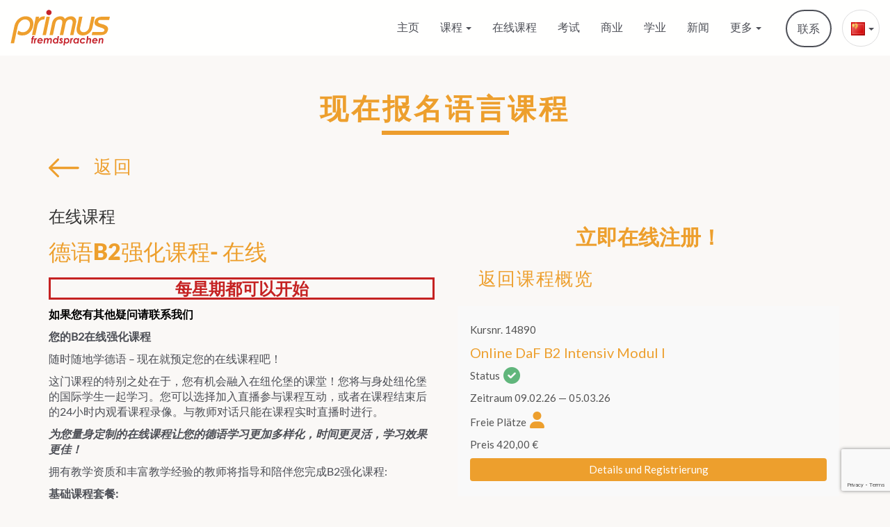

--- FILE ---
content_type: text/html; charset=UTF-8
request_url: https://primus-fremdsprachen.de/zh/kurs/b2-online-course/
body_size: 20118
content:
<!doctype html>
<html lang="zh-CN">

<head>
    <meta charset="utf-8">
    <meta name="viewport" content="width=device-width, initial-scale=1, shrink-to-fit=no">
    <link rel="stylesheet" href="https://primus-fremdsprachen.de/wp-content/themes/primus-fremdsprachen/css/fontawesome.css">	
	<link rel="stylesheet" href="https://primus-fremdsprachen.de/wp-content/themes/primus-fremdsprachen/fonts/Lato/lato.css">
	<link rel="stylesheet" href="https://primus-fremdsprachen.de/wp-content/themes/primus-fremdsprachen/fonts/NotoSans/noto-sans.css">
<!--    <link rel="stylesheet" href="https://primus-fremdsprachen.de/wp-content/themes/primus-fremdsprachen/css/bootstrap-datetimepicker.css">	-->
    <link rel="stylesheet" href="https://primus-fremdsprachen.de/wp-content/themes/primus-fremdsprachen/css/bootstrap.css">
    <link rel="stylesheet" href="https://primus-fremdsprachen.de/wp-content/themes/primus-fremdsprachen/css/style.css">
    <link rel="stylesheet" href="https://primus-fremdsprachen.de/wp-content/themes/primus-fremdsprachen/css/slideshow.css">
    <link rel="stylesheet" href="https://primus-fremdsprachen.de/wp-content/themes/primus-fremdsprachen/style.css">
	
	
	<meta name="theme-color" content="#ed9f2d">
	<script data-ad-client="ca-pub-3602391030864125" async src="https://pagead2.googlesyndication.com/pagead/js/adsbygoogle.js"></script>
<script>
  jvcf7p_optionValues	         = {"jvcf7p_show_label_error":"errorMsgshow","jvcf7p_invalid_field_design":"theme_4","jvcf7p_hide_contact_form_7_validation_error":"yes","jvcf7p_msg_required":"Bitte dieses Feld ausf\u00fcllen.","jvcf7p_msg_email":"Bitte geben Sie eine g\u00fcltige E-Mail Adresse ein.","jvcf7p_msg_url":"Bitte geben Sie eine g\u00fcltige URL ein.","jvcf7p_msg_date":"Bitte geben Sie ein g\u00fcltiges Datum ein.","jvcf7p_msg_dateISO":"Please enter a valid date (ISO).","jvcf7p_msg_number":"Please enter a valid number.","jvcf7p_msg_digits":"Please enter only digits.","jvcf7p_msg_alpha_numeric":"Nur Buchstaben, Nummern und Unterstriche erlaubt.","jvcf7p_msg_letters_only":"Nur Buchstaben erlaubt.","jvcf7p_msg_letters_space":"Nur Buchstaben und Leerzeichen erlaubt.","jvcf7p_msg_creditcard":"Please enter a valid credit card number.","jvcf7p_msg_phoneUS":"Please specify a valid phone number","jvcf7p_msg_equalTo":"Please enter the same value again.","jvcf7p_msg_extension":"Please enter a file with a valid extension.","jvcf7p_msg_require_from_group":"Please fill at least {0} of these fields.","jvcf7p_msg_maxlength":"Please enter no more than {0} characters.","jvcf7p_msg_minlength":"Please enter at least {0} characters.","jvcf7p_msg_rangelength":"Please enter a value between {0} and {1} characters long.","jvcf7p_msg_range":"Please enter a value between {0} and {1}.","jvcf7p_msg_max":"Please enter a value less than or equal to {0}.","jvcf7p_msg_min":"Please enter a value greater than or equal to {0}.","jvcf7p_msg_iban":"Please specify a valid IBAN.","jvcf7p_msg_bic":"Please specify a valid BIC code.","jvcf7p_msg_custom_code":"Please enter valid code.","jvcf7p_msg_check_username":"Username doesn't exists.","jvcf7p_msg_email_verification":"Email verification code doesn't match","jvcf7p_verify_code_field_placeholder":"Verification Code","jvcf7p_email_verify_subject":"Your Verification Code","jvcf7p_email_verify_body":"Hi, \r\n\r\nYour Verification Code is [CODE] . \r\n\r\nPlease keep the code in Verification Code input box to verify.\r\n\r\nThanks","jvcf7p_msg_email_verify":"Verification Code didn't matched."};
	jvcf7p_invalid_field_design  = "theme_4";
	jvcf7p_show_label_error      = "errorMsgshow";	
  jvcf7p_ajax_url              = "https://primus-fremdsprachen.de/wp-admin/admin-ajax.php?action=jvcf7p_ajax_validation";
  </script><meta name='robots' content='index, follow, max-image-preview:large, max-snippet:-1, max-video-preview:-1' />
	<style>img:is([sizes="auto" i], [sizes^="auto," i]) { contain-intrinsic-size: 3000px 1500px }</style>
	<link rel="alternate" href="https://primus-fremdsprachen.de/kurs/online-daf-b2-intensivkurs/" hreflang="de" />
<link rel="alternate" href="https://primus-fremdsprachen.de/en/kurs/b2-online-course/" hreflang="en" />
<link rel="alternate" href="https://primus-fremdsprachen.de/ru/kurs/%d0%be%d0%bd%d0%bb%d0%b0%d0%b9%d0%bd-%d0%ba%d1%83%d1%80%d1%81-%d0%b22/" hreflang="ru" />
<link rel="alternate" href="https://primus-fremdsprachen.de/es/kurs/b2-curso-online-2/" hreflang="es" />
<link rel="alternate" href="https://primus-fremdsprachen.de/ko/kurs/b2-online-course/" hreflang="ko" />
<link rel="alternate" href="https://primus-fremdsprachen.de/it/kurs/corso-intensivo-online-tedesco-b2/" hreflang="it" />
<link rel="alternate" href="https://primus-fremdsprachen.de/zh/kurs/b2-online-course/" hreflang="zh" />

	<!-- This site is optimized with the Yoast SEO Premium plugin v23.0 (Yoast SEO v25.8) - https://yoast.com/wordpress/plugins/seo/ -->
	<title>德语B2强化课程- 在线 | 语言学校PRIMUS FREMDSPRACHEN NUREMBERG</title>
	<meta name="description" content="有关德语B2强化课程- 在线 课程语言学校PRIMUS FREMDSPRACHEN NUREMBERG 的所有信息" />
	<link rel="canonical" href="https://primus-fremdsprachen.de/zh/kurs/b2-online-course/" />
	<meta property="og:locale" content="zh_CN" />
	<meta property="og:locale:alternate" content="de_DE" />
	<meta property="og:locale:alternate" content="en_GB" />
	<meta property="og:locale:alternate" content="ru_RU" />
	<meta property="og:locale:alternate" content="es_ES" />
	<meta property="og:locale:alternate" content="ko_KR" />
	<meta property="og:locale:alternate" content="it_IT" />
	<meta property="og:type" content="article" />
	<meta property="og:title" content="德语B2强化课程- 在线" />
	<meta property="og:description" content="有关德语B2强化课程- 在线 课程语言学校PRIMUS FREMDSPRACHEN NUREMBERG 的所有信息" />
	<meta property="og:url" content="https://primus-fremdsprachen.de/zh/kurs/b2-online-course/" />
	<meta property="og:site_name" content="语言学校PRIMUS FREMDSPRACHEN NUREMBERG" />
	<meta property="article:publisher" content="https://www.facebook.com/primusnuernberg/" />
	<meta property="article:modified_time" content="2024-02-21T14:54:36+00:00" />
	<meta property="og:image" content="https://primus-fremdsprachen.de/wp-content/uploads/2020/05/cover-course-online-2.jpg" />
	<meta property="og:image:width" content="549" />
	<meta property="og:image:height" content="543" />
	<meta property="og:image:type" content="image/jpeg" />
	<meta name="twitter:card" content="summary_large_image" />
	<meta name="twitter:site" content="@primussprachen" />
	<meta name="twitter:label1" content="预计阅读时间" />
	<meta name="twitter:data1" content="1 分" />
	<script type="application/ld+json" class="yoast-schema-graph">{"@context":"https://schema.org","@graph":[{"@type":"WebPage","@id":"https://primus-fremdsprachen.de/zh/kurs/b2-online-course/","url":"https://primus-fremdsprachen.de/zh/kurs/b2-online-course/","name":"德语B2强化课程- 在线 | 语言学校PRIMUS FREMDSPRACHEN NUREMBERG","isPartOf":{"@id":"https://primus-fremdsprachen.de/zh/#website"},"primaryImageOfPage":{"@id":"https://primus-fremdsprachen.de/zh/kurs/b2-online-course/#primaryimage"},"image":{"@id":"https://primus-fremdsprachen.de/zh/kurs/b2-online-course/#primaryimage"},"thumbnailUrl":"https://primus-fremdsprachen.de/wp-content/uploads/2020/05/cover-course-online-2.jpg","datePublished":"2020-05-05T18:30:47+00:00","dateModified":"2024-02-21T14:54:36+00:00","description":"有关德语B2强化课程- 在线 课程语言学校PRIMUS FREMDSPRACHEN NUREMBERG 的所有信息","breadcrumb":{"@id":"https://primus-fremdsprachen.de/zh/kurs/b2-online-course/#breadcrumb"},"inLanguage":"zh-Hans","potentialAction":[{"@type":"ReadAction","target":["https://primus-fremdsprachen.de/zh/kurs/b2-online-course/"]}]},{"@type":"ImageObject","inLanguage":"zh-Hans","@id":"https://primus-fremdsprachen.de/zh/kurs/b2-online-course/#primaryimage","url":"https://primus-fremdsprachen.de/wp-content/uploads/2020/05/cover-course-online-2.jpg","contentUrl":"https://primus-fremdsprachen.de/wp-content/uploads/2020/05/cover-course-online-2.jpg","width":549,"height":543},{"@type":"BreadcrumbList","@id":"https://primus-fremdsprachen.de/zh/kurs/b2-online-course/#breadcrumb","itemListElement":[{"@type":"ListItem","position":1,"name":"Startseite","item":"https://primus-fremdsprachen.de/zh/"},{"@type":"ListItem","position":2,"name":"在线课程","item":"https://primus-fremdsprachen.de/zh/deutschkurse/online-kurs-ch/"},{"@type":"ListItem","position":3,"name":"德语B2强化课程- 在线"}]},{"@type":"WebSite","@id":"https://primus-fremdsprachen.de/zh/#website","url":"https://primus-fremdsprachen.de/zh/","name":"语言学校PRIMUS FREMDSPRACHEN NUREMBERG","description":"现在只需学习语言","publisher":{"@id":"https://primus-fremdsprachen.de/zh/#organization"},"potentialAction":[{"@type":"SearchAction","target":{"@type":"EntryPoint","urlTemplate":"https://primus-fremdsprachen.de/zh/?s={search_term_string}"},"query-input":{"@type":"PropertyValueSpecification","valueRequired":true,"valueName":"search_term_string"}}],"inLanguage":"zh-Hans"},{"@type":["Organization","Place","School"],"@id":"https://primus-fremdsprachen.de/zh/#organization","name":"primus fremdsprachen Sprachschule Nürnberg","url":"https://primus-fremdsprachen.de/zh/","logo":{"@id":"https://primus-fremdsprachen.de/zh/kurs/b2-online-course/#local-main-organization-logo"},"image":{"@id":"https://primus-fremdsprachen.de/zh/kurs/b2-online-course/#local-main-organization-logo"},"sameAs":["https://www.facebook.com/primusnuernberg/","https://x.com/primussprachen","https://www.instagram.com/primus_fremdsprachen/","https://www.pinterest.de/primusfremdsprachen/","https://www.youtube.com/channel/UCEVVzQrbc2_iUJ73l8M2I1Q"],"address":{"@id":"https://primus-fremdsprachen.de/zh/kurs/b2-online-course/#local-main-place-address"},"geo":{"@type":"GeoCoordinates","latitude":"49.4492052","longitude":"11.07602"},"telephone":["+4991124608"],"openingHoursSpecification":[{"@type":"OpeningHoursSpecification","dayOfWeek":["Monday","Tuesday","Wednesday","Thursday"],"opens":"08:30","closes":"17:00"},{"@type":"OpeningHoursSpecification","dayOfWeek":["Friday"],"opens":"08:30","closes":"15:00"},{"@type":"OpeningHoursSpecification","dayOfWeek":["Saturday","Sunday"],"opens":"00:00","closes":"00:00"}],"email":"info@primus-fremdsprachen.de","faxNumber":"+49911204267"},{"@type":"PostalAddress","@id":"https://primus-fremdsprachen.de/zh/kurs/b2-online-course/#local-main-place-address","streetAddress":"Kornmarkt 4, 3. OG","addressLocality":"Nürnberg","postalCode":"90402","addressRegion":"Deutschland","addressCountry":"DE"},{"@type":"ImageObject","inLanguage":"zh-Hans","@id":"https://primus-fremdsprachen.de/zh/kurs/b2-online-course/#local-main-organization-logo","url":"https://primus-fremdsprachen.de/wp-content/uploads/2018/07/logo.svg","contentUrl":"https://primus-fremdsprachen.de/wp-content/uploads/2018/07/logo.svg","caption":"primus fremdsprachen Sprachschule Nürnberg"}]}</script>
	<meta name="geo.placename" content="Nürnberg" />
	<meta name="geo.region" content="Germany" />
	<!-- / Yoast SEO Premium plugin. -->


<link rel="alternate" type="application/rss+xml" title="语言学校PRIMUS FREMDSPRACHEN NUREMBERG &raquo; Feed" href="https://primus-fremdsprachen.de/zh/feed/" />
<link rel="alternate" type="application/rss+xml" title="语言学校PRIMUS FREMDSPRACHEN NUREMBERG &raquo; 评论 Feed" href="https://primus-fremdsprachen.de/zh/comments/feed/" />
<link rel='stylesheet' id='sbi_styles-css' href='https://primus-fremdsprachen.de/wp-content/plugins/instagram-feed/css/sbi-styles.min.css?ver=6.10.0' type='text/css' media='all' />
<style id='wp-emoji-styles-inline-css' type='text/css'>

	img.wp-smiley, img.emoji {
		display: inline !important;
		border: none !important;
		box-shadow: none !important;
		height: 1em !important;
		width: 1em !important;
		margin: 0 0.07em !important;
		vertical-align: -0.1em !important;
		background: none !important;
		padding: 0 !important;
	}
</style>
<link rel='stylesheet' id='wp-block-library-css' href='https://primus-fremdsprachen.de/wp-includes/css/dist/block-library/style.min.css?ver=7d63a1248259637f46dd8d5d092ad877' type='text/css' media='all' />
<style id='classic-theme-styles-inline-css' type='text/css'>
/*! This file is auto-generated */
.wp-block-button__link{color:#fff;background-color:#32373c;border-radius:9999px;box-shadow:none;text-decoration:none;padding:calc(.667em + 2px) calc(1.333em + 2px);font-size:1.125em}.wp-block-file__button{background:#32373c;color:#fff;text-decoration:none}
</style>
<style id='safe-svg-svg-icon-style-inline-css' type='text/css'>
.safe-svg-cover{text-align:center}.safe-svg-cover .safe-svg-inside{display:inline-block;max-width:100%}.safe-svg-cover svg{fill:currentColor;height:100%;max-height:100%;max-width:100%;width:100%}

</style>
<style id='global-styles-inline-css' type='text/css'>
:root{--wp--preset--aspect-ratio--square: 1;--wp--preset--aspect-ratio--4-3: 4/3;--wp--preset--aspect-ratio--3-4: 3/4;--wp--preset--aspect-ratio--3-2: 3/2;--wp--preset--aspect-ratio--2-3: 2/3;--wp--preset--aspect-ratio--16-9: 16/9;--wp--preset--aspect-ratio--9-16: 9/16;--wp--preset--color--black: #000000;--wp--preset--color--cyan-bluish-gray: #abb8c3;--wp--preset--color--white: #ffffff;--wp--preset--color--pale-pink: #f78da7;--wp--preset--color--vivid-red: #cf2e2e;--wp--preset--color--luminous-vivid-orange: #ff6900;--wp--preset--color--luminous-vivid-amber: #fcb900;--wp--preset--color--light-green-cyan: #7bdcb5;--wp--preset--color--vivid-green-cyan: #00d084;--wp--preset--color--pale-cyan-blue: #8ed1fc;--wp--preset--color--vivid-cyan-blue: #0693e3;--wp--preset--color--vivid-purple: #9b51e0;--wp--preset--gradient--vivid-cyan-blue-to-vivid-purple: linear-gradient(135deg,rgba(6,147,227,1) 0%,rgb(155,81,224) 100%);--wp--preset--gradient--light-green-cyan-to-vivid-green-cyan: linear-gradient(135deg,rgb(122,220,180) 0%,rgb(0,208,130) 100%);--wp--preset--gradient--luminous-vivid-amber-to-luminous-vivid-orange: linear-gradient(135deg,rgba(252,185,0,1) 0%,rgba(255,105,0,1) 100%);--wp--preset--gradient--luminous-vivid-orange-to-vivid-red: linear-gradient(135deg,rgba(255,105,0,1) 0%,rgb(207,46,46) 100%);--wp--preset--gradient--very-light-gray-to-cyan-bluish-gray: linear-gradient(135deg,rgb(238,238,238) 0%,rgb(169,184,195) 100%);--wp--preset--gradient--cool-to-warm-spectrum: linear-gradient(135deg,rgb(74,234,220) 0%,rgb(151,120,209) 20%,rgb(207,42,186) 40%,rgb(238,44,130) 60%,rgb(251,105,98) 80%,rgb(254,248,76) 100%);--wp--preset--gradient--blush-light-purple: linear-gradient(135deg,rgb(255,206,236) 0%,rgb(152,150,240) 100%);--wp--preset--gradient--blush-bordeaux: linear-gradient(135deg,rgb(254,205,165) 0%,rgb(254,45,45) 50%,rgb(107,0,62) 100%);--wp--preset--gradient--luminous-dusk: linear-gradient(135deg,rgb(255,203,112) 0%,rgb(199,81,192) 50%,rgb(65,88,208) 100%);--wp--preset--gradient--pale-ocean: linear-gradient(135deg,rgb(255,245,203) 0%,rgb(182,227,212) 50%,rgb(51,167,181) 100%);--wp--preset--gradient--electric-grass: linear-gradient(135deg,rgb(202,248,128) 0%,rgb(113,206,126) 100%);--wp--preset--gradient--midnight: linear-gradient(135deg,rgb(2,3,129) 0%,rgb(40,116,252) 100%);--wp--preset--font-size--small: 13px;--wp--preset--font-size--medium: 20px;--wp--preset--font-size--large: 36px;--wp--preset--font-size--x-large: 42px;--wp--preset--spacing--20: 0.44rem;--wp--preset--spacing--30: 0.67rem;--wp--preset--spacing--40: 1rem;--wp--preset--spacing--50: 1.5rem;--wp--preset--spacing--60: 2.25rem;--wp--preset--spacing--70: 3.38rem;--wp--preset--spacing--80: 5.06rem;--wp--preset--shadow--natural: 6px 6px 9px rgba(0, 0, 0, 0.2);--wp--preset--shadow--deep: 12px 12px 50px rgba(0, 0, 0, 0.4);--wp--preset--shadow--sharp: 6px 6px 0px rgba(0, 0, 0, 0.2);--wp--preset--shadow--outlined: 6px 6px 0px -3px rgba(255, 255, 255, 1), 6px 6px rgba(0, 0, 0, 1);--wp--preset--shadow--crisp: 6px 6px 0px rgba(0, 0, 0, 1);}:where(.is-layout-flex){gap: 0.5em;}:where(.is-layout-grid){gap: 0.5em;}body .is-layout-flex{display: flex;}.is-layout-flex{flex-wrap: wrap;align-items: center;}.is-layout-flex > :is(*, div){margin: 0;}body .is-layout-grid{display: grid;}.is-layout-grid > :is(*, div){margin: 0;}:where(.wp-block-columns.is-layout-flex){gap: 2em;}:where(.wp-block-columns.is-layout-grid){gap: 2em;}:where(.wp-block-post-template.is-layout-flex){gap: 1.25em;}:where(.wp-block-post-template.is-layout-grid){gap: 1.25em;}.has-black-color{color: var(--wp--preset--color--black) !important;}.has-cyan-bluish-gray-color{color: var(--wp--preset--color--cyan-bluish-gray) !important;}.has-white-color{color: var(--wp--preset--color--white) !important;}.has-pale-pink-color{color: var(--wp--preset--color--pale-pink) !important;}.has-vivid-red-color{color: var(--wp--preset--color--vivid-red) !important;}.has-luminous-vivid-orange-color{color: var(--wp--preset--color--luminous-vivid-orange) !important;}.has-luminous-vivid-amber-color{color: var(--wp--preset--color--luminous-vivid-amber) !important;}.has-light-green-cyan-color{color: var(--wp--preset--color--light-green-cyan) !important;}.has-vivid-green-cyan-color{color: var(--wp--preset--color--vivid-green-cyan) !important;}.has-pale-cyan-blue-color{color: var(--wp--preset--color--pale-cyan-blue) !important;}.has-vivid-cyan-blue-color{color: var(--wp--preset--color--vivid-cyan-blue) !important;}.has-vivid-purple-color{color: var(--wp--preset--color--vivid-purple) !important;}.has-black-background-color{background-color: var(--wp--preset--color--black) !important;}.has-cyan-bluish-gray-background-color{background-color: var(--wp--preset--color--cyan-bluish-gray) !important;}.has-white-background-color{background-color: var(--wp--preset--color--white) !important;}.has-pale-pink-background-color{background-color: var(--wp--preset--color--pale-pink) !important;}.has-vivid-red-background-color{background-color: var(--wp--preset--color--vivid-red) !important;}.has-luminous-vivid-orange-background-color{background-color: var(--wp--preset--color--luminous-vivid-orange) !important;}.has-luminous-vivid-amber-background-color{background-color: var(--wp--preset--color--luminous-vivid-amber) !important;}.has-light-green-cyan-background-color{background-color: var(--wp--preset--color--light-green-cyan) !important;}.has-vivid-green-cyan-background-color{background-color: var(--wp--preset--color--vivid-green-cyan) !important;}.has-pale-cyan-blue-background-color{background-color: var(--wp--preset--color--pale-cyan-blue) !important;}.has-vivid-cyan-blue-background-color{background-color: var(--wp--preset--color--vivid-cyan-blue) !important;}.has-vivid-purple-background-color{background-color: var(--wp--preset--color--vivid-purple) !important;}.has-black-border-color{border-color: var(--wp--preset--color--black) !important;}.has-cyan-bluish-gray-border-color{border-color: var(--wp--preset--color--cyan-bluish-gray) !important;}.has-white-border-color{border-color: var(--wp--preset--color--white) !important;}.has-pale-pink-border-color{border-color: var(--wp--preset--color--pale-pink) !important;}.has-vivid-red-border-color{border-color: var(--wp--preset--color--vivid-red) !important;}.has-luminous-vivid-orange-border-color{border-color: var(--wp--preset--color--luminous-vivid-orange) !important;}.has-luminous-vivid-amber-border-color{border-color: var(--wp--preset--color--luminous-vivid-amber) !important;}.has-light-green-cyan-border-color{border-color: var(--wp--preset--color--light-green-cyan) !important;}.has-vivid-green-cyan-border-color{border-color: var(--wp--preset--color--vivid-green-cyan) !important;}.has-pale-cyan-blue-border-color{border-color: var(--wp--preset--color--pale-cyan-blue) !important;}.has-vivid-cyan-blue-border-color{border-color: var(--wp--preset--color--vivid-cyan-blue) !important;}.has-vivid-purple-border-color{border-color: var(--wp--preset--color--vivid-purple) !important;}.has-vivid-cyan-blue-to-vivid-purple-gradient-background{background: var(--wp--preset--gradient--vivid-cyan-blue-to-vivid-purple) !important;}.has-light-green-cyan-to-vivid-green-cyan-gradient-background{background: var(--wp--preset--gradient--light-green-cyan-to-vivid-green-cyan) !important;}.has-luminous-vivid-amber-to-luminous-vivid-orange-gradient-background{background: var(--wp--preset--gradient--luminous-vivid-amber-to-luminous-vivid-orange) !important;}.has-luminous-vivid-orange-to-vivid-red-gradient-background{background: var(--wp--preset--gradient--luminous-vivid-orange-to-vivid-red) !important;}.has-very-light-gray-to-cyan-bluish-gray-gradient-background{background: var(--wp--preset--gradient--very-light-gray-to-cyan-bluish-gray) !important;}.has-cool-to-warm-spectrum-gradient-background{background: var(--wp--preset--gradient--cool-to-warm-spectrum) !important;}.has-blush-light-purple-gradient-background{background: var(--wp--preset--gradient--blush-light-purple) !important;}.has-blush-bordeaux-gradient-background{background: var(--wp--preset--gradient--blush-bordeaux) !important;}.has-luminous-dusk-gradient-background{background: var(--wp--preset--gradient--luminous-dusk) !important;}.has-pale-ocean-gradient-background{background: var(--wp--preset--gradient--pale-ocean) !important;}.has-electric-grass-gradient-background{background: var(--wp--preset--gradient--electric-grass) !important;}.has-midnight-gradient-background{background: var(--wp--preset--gradient--midnight) !important;}.has-small-font-size{font-size: var(--wp--preset--font-size--small) !important;}.has-medium-font-size{font-size: var(--wp--preset--font-size--medium) !important;}.has-large-font-size{font-size: var(--wp--preset--font-size--large) !important;}.has-x-large-font-size{font-size: var(--wp--preset--font-size--x-large) !important;}
:where(.wp-block-post-template.is-layout-flex){gap: 1.25em;}:where(.wp-block-post-template.is-layout-grid){gap: 1.25em;}
:where(.wp-block-columns.is-layout-flex){gap: 2em;}:where(.wp-block-columns.is-layout-grid){gap: 2em;}
:root :where(.wp-block-pullquote){font-size: 1.5em;line-height: 1.6;}
</style>
<link rel='stylesheet' id='contact-form-7-css' href='https://primus-fremdsprachen.de/wp-content/plugins/contact-form-7/includes/css/styles.css?ver=6.1.4' type='text/css' media='all' />
<link rel='stylesheet' id='jvcf7p_style-css' href='https://primus-fremdsprachen.de/wp-content/plugins/jquery-validation-for-contact-form-7-pro/css/jvcf7p_validate.css?ver=4.5' type='text/css' media='all' />
<link rel='stylesheet' id='borlabs-cookie-custom-css' href='https://primus-fremdsprachen.de/wp-content/cache/borlabs-cookie/1/borlabs-cookie-1-zh.css?ver=3.3.23-57' type='text/css' media='all' />
<script type="text/javascript" src="https://primus-fremdsprachen.de/wp-includes/js/jquery/jquery.min.js?ver=3.7.1" id="jquery-core-js"></script>
<script type="text/javascript" src="https://primus-fremdsprachen.de/wp-includes/js/jquery/jquery-migrate.min.js?ver=3.4.1" id="jquery-migrate-js"></script>
<script type="text/javascript" src="https://primus-fremdsprachen.de/wp-content/themes/primus-fremdsprachen/js_lib/ajax.js?ver=7d63a1248259637f46dd8d5d092ad877" id="ajax_load_script-js"></script>
<script data-no-optimize="1" data-no-minify="1" data-cfasync="false" nowprocket type="text/javascript" src="https://primus-fremdsprachen.de/wp-content/cache/borlabs-cookie/1/borlabs-cookie-config-zh.json.js?ver=3.3.23-69" id="borlabs-cookie-config-js"></script>
<link rel="https://api.w.org/" href="https://primus-fremdsprachen.de/wp-json/" /><link rel="EditURI" type="application/rsd+xml" title="RSD" href="https://primus-fremdsprachen.de/xmlrpc.php?rsd" />
<link rel="alternate" title="oEmbed (JSON)" type="application/json+oembed" href="https://primus-fremdsprachen.de/wp-json/oembed/1.0/embed?url=https%3A%2F%2Fprimus-fremdsprachen.de%2Fzh%2Fkurs%2Fb2-online-course%2F" />
<link rel="alternate" title="oEmbed (XML)" type="text/xml+oembed" href="https://primus-fremdsprachen.de/wp-json/oembed/1.0/embed?url=https%3A%2F%2Fprimus-fremdsprachen.de%2Fzh%2Fkurs%2Fb2-online-course%2F&#038;format=xml" />
<style type="text/css" id="branda-admin-bar-logo">
body #wpadminbar #wp-admin-bar-wp-logo > .ab-item {
	background-image: url(https://primus-fremdsprachen.de/wp-content/uploads/2020/06/p-primus.png);
	background-repeat: no-repeat;
	background-position: 50%;
	background-size: 80%;
}
body #wpadminbar #wp-admin-bar-wp-logo > .ab-item .ab-icon:before {
	content: " ";
}
</style>

<meta name="generator" content="Powered by Slider Revolution 6.6.20 - responsive, Mobile-Friendly Slider Plugin for WordPress with comfortable drag and drop interface." />
<link rel="icon" href="https://primus-fremdsprachen.de/wp-content/uploads/2018/08/cropped-p-primus-32x32.png" sizes="32x32" />
<link rel="icon" href="https://primus-fremdsprachen.de/wp-content/uploads/2018/08/cropped-p-primus-192x192.png" sizes="192x192" />
<link rel="apple-touch-icon" href="https://primus-fremdsprachen.de/wp-content/uploads/2018/08/cropped-p-primus-180x180.png" />
<meta name="msapplication-TileImage" content="https://primus-fremdsprachen.de/wp-content/uploads/2018/08/cropped-p-primus-270x270.png" />
<script>function setREVStartSize(e){
			//window.requestAnimationFrame(function() {
				window.RSIW = window.RSIW===undefined ? window.innerWidth : window.RSIW;
				window.RSIH = window.RSIH===undefined ? window.innerHeight : window.RSIH;
				try {
					var pw = document.getElementById(e.c).parentNode.offsetWidth,
						newh;
					pw = pw===0 || isNaN(pw) || (e.l=="fullwidth" || e.layout=="fullwidth") ? window.RSIW : pw;
					e.tabw = e.tabw===undefined ? 0 : parseInt(e.tabw);
					e.thumbw = e.thumbw===undefined ? 0 : parseInt(e.thumbw);
					e.tabh = e.tabh===undefined ? 0 : parseInt(e.tabh);
					e.thumbh = e.thumbh===undefined ? 0 : parseInt(e.thumbh);
					e.tabhide = e.tabhide===undefined ? 0 : parseInt(e.tabhide);
					e.thumbhide = e.thumbhide===undefined ? 0 : parseInt(e.thumbhide);
					e.mh = e.mh===undefined || e.mh=="" || e.mh==="auto" ? 0 : parseInt(e.mh,0);
					if(e.layout==="fullscreen" || e.l==="fullscreen")
						newh = Math.max(e.mh,window.RSIH);
					else{
						e.gw = Array.isArray(e.gw) ? e.gw : [e.gw];
						for (var i in e.rl) if (e.gw[i]===undefined || e.gw[i]===0) e.gw[i] = e.gw[i-1];
						e.gh = e.el===undefined || e.el==="" || (Array.isArray(e.el) && e.el.length==0)? e.gh : e.el;
						e.gh = Array.isArray(e.gh) ? e.gh : [e.gh];
						for (var i in e.rl) if (e.gh[i]===undefined || e.gh[i]===0) e.gh[i] = e.gh[i-1];
											
						var nl = new Array(e.rl.length),
							ix = 0,
							sl;
						e.tabw = e.tabhide>=pw ? 0 : e.tabw;
						e.thumbw = e.thumbhide>=pw ? 0 : e.thumbw;
						e.tabh = e.tabhide>=pw ? 0 : e.tabh;
						e.thumbh = e.thumbhide>=pw ? 0 : e.thumbh;
						for (var i in e.rl) nl[i] = e.rl[i]<window.RSIW ? 0 : e.rl[i];
						sl = nl[0];
						for (var i in nl) if (sl>nl[i] && nl[i]>0) { sl = nl[i]; ix=i;}
						var m = pw>(e.gw[ix]+e.tabw+e.thumbw) ? 1 : (pw-(e.tabw+e.thumbw)) / (e.gw[ix]);
						newh =  (e.gh[ix] * m) + (e.tabh + e.thumbh);
					}
					var el = document.getElementById(e.c);
					if (el!==null && el) el.style.height = newh+"px";
					el = document.getElementById(e.c+"_wrapper");
					if (el!==null && el) {
						el.style.height = newh+"px";
						el.style.display = "block";
					}
				} catch(e){
					console.log("Failure at Presize of Slider:" + e)
				}
			//});
		  };</script>
		<style type="text/css" id="wp-custom-css">
			element.style {
    color: rgb(255, 255, 255);
    background-color: #b90a0a;
    visibility: visible;
}

hr {
  width: 95%;
  height: .9rem;
  border: 0;
  border-top: 2px solid #ed9f2d;
  margin: auto;
}

ul {
	list-style: square;
}

ul li::marker {
  color: #c52222;
  font-size: 1.4rem;
}

table {
  border-collapse: collapse;
  width: 100%;
}

th, td {
  text-align: left;
  padding: 8px;
}

tr:nth-child(even){background-color: #f2f2f2}

th {
  background-color: #ed9f2d;
  color: white;
}

.borlabs-cookie-preference {
	color: #9b9da0 !important;
    line-height: 22px;
    font-size: 14px;
    display: inline;
    margin: 0 25px;
}

.beschreibung-container {
    display: flex;
    justify-content: center;
}

.beschreibung-text {
    text-align: center;
    padding: 10px; /* Ändere diesen Wert, um den gewünschten Abstand um den Text festzulegen */
    border: 0px solid #ccc; /* Ändere die Farbe oder den Stil des Rahmens nach Bedarf */
    max-width: 1200px; /* Hier kannst du die Breite des Containers anpassen */
}

.specialCourseButton {
            border: none;
            color: white;
            font-weight: 700;
            padding: 5px;
            text-align: center;
            text-decoration: none;
            display: inline-block;
            font-size: 1.2em;
            margin: 15px;
            cursor: pointer;
            background-color:#ed9f2d;
        }

.specialCourse,
.specialCourse:hover, .specialCourse:focus{
	color: #FFFFFF;
	text-decoration: none;
}

		</style>
		

	
</head>

<body data-rsssl=1>
		
    <header id="mainHeader">
		
        <nav id="#mainMenu" class="navbar navbar-default navbar-fixed-top">
            <div class="container-fluid">
                <div class="navbar-header">
                    <button id="toggleColor" type="button" class="navbar-toggle collapsed" data-toggle="collapse" data-target="#bs-example-navbar-collapse-1" aria-expanded="false">
                  <span class="sr-only">切换导航</span>
                  <span class="icon-bar"></span>
                  <span class="icon-bar"></span>
                  <span class="icon-bar"></span>
                  </button>
                    <a href="https://primus-fremdsprachen.de/zh"><img src="https://primus-fremdsprachen.de/wp-content/themes/primus-fremdsprachen/img/logo.svg" class="img-responsive brandImg" alt="Primus Fremdsprachen, Sprachschule in Nürnberg"></a>
                </div>
                <div class="collapse navbar-collapse" id="bs-example-navbar-collapse-1">

                   <div class="menu-languages">
                     
                                             
                                             
                                             
                                             
                                             
                                             
                                                <img src="https://primus-fremdsprachen.de/wp-content/plugins/polylang-pro/vendor/wpsyntex/polylang/flags/cn.png" />
                                         <ul id="menu-lang-switch" class=""><li id="menu-item-180-de" class="lang-item lang-item-6 lang-item-de lang-item-first menu-item menu-item-type-custom menu-item-object-custom menu-item-180-de"><a title="&lt;img src=&quot;/wp-content/polylang/de_DE.png&quot; alt=&quot;Deutsch&quot; /&gt;" href="https://primus-fremdsprachen.de/kurs/online-daf-b2-intensivkurs/" hreflang="de-DE" lang="de-DE"><img src="/wp-content/polylang/de_DE.png" alt="Deutsch" /></a></li>
<li id="menu-item-180-en" class="lang-item lang-item-9 lang-item-en menu-item menu-item-type-custom menu-item-object-custom menu-item-180-en"><a title="&lt;img src=&quot;/wp-content/polylang/en_GB.png&quot; alt=&quot;English&quot; /&gt;" href="https://primus-fremdsprachen.de/en/kurs/b2-online-course/" hreflang="en-GB" lang="en-GB"><img src="/wp-content/polylang/en_GB.png" alt="English" /></a></li>
<li id="menu-item-180-ru" class="lang-item lang-item-26 lang-item-ru menu-item menu-item-type-custom menu-item-object-custom menu-item-180-ru"><a title="&lt;img src=&quot;/wp-content/polylang/ru_RU.png&quot; alt=&quot;Русский&quot; /&gt;" href="https://primus-fremdsprachen.de/ru/kurs/%d0%be%d0%bd%d0%bb%d0%b0%d0%b9%d0%bd-%d0%ba%d1%83%d1%80%d1%81-%d0%b22/" hreflang="ru-RU" lang="ru-RU"><img src="/wp-content/polylang/ru_RU.png" alt="Русский" /></a></li>
<li id="menu-item-180-es" class="lang-item lang-item-30 lang-item-es menu-item menu-item-type-custom menu-item-object-custom menu-item-180-es"><a title="&lt;img src=&quot;/wp-content/polylang/es_ES.png&quot; alt=&quot;Español&quot; /&gt;" href="https://primus-fremdsprachen.de/es/kurs/b2-curso-online-2/" hreflang="es-ES" lang="es-ES"><img src="/wp-content/polylang/es_ES.png" alt="Español" /></a></li>
<li id="menu-item-180-ko" class="lang-item lang-item-34 lang-item-ko menu-item menu-item-type-custom menu-item-object-custom menu-item-180-ko"><a title="&lt;img src=&quot;/wp-content/polylang/ko_KR.png&quot; alt=&quot;한국어&quot; /&gt;" href="https://primus-fremdsprachen.de/ko/kurs/b2-online-course/" hreflang="ko-KR" lang="ko-KR"><img src="/wp-content/polylang/ko_KR.png" alt="한국어" /></a></li>
<li id="menu-item-180-it" class="lang-item lang-item-854 lang-item-it menu-item menu-item-type-custom menu-item-object-custom menu-item-180-it"><a title="&lt;img src=&quot;[data-uri]&quot; alt=&quot;Italiano&quot; width=&quot;16&quot; height=&quot;11&quot; style=&quot;width: 16px; height: 11px;&quot; /&gt;" href="https://primus-fremdsprachen.de/it/kurs/corso-intensivo-online-tedesco-b2/" hreflang="it-IT" lang="it-IT"><img src="[data-uri]" alt="Italiano" width="16" height="11" style="width: 16px; height: 11px;" /></a></li>
</ul>                  </div>
                  <ul class="nav navbar-nav navbar-right primusMenu">
                                                <li class="primusKontakt"><a class="bordered-link" href="https://primus-fremdsprachen.de/zh/%e6%8e%a5%e8%a7%a6/">联系</a></li>
                        
                        <script>
                            var cult = 'de';
                            var link = cult == 'de' ? window.location.pathname : window.location.pathname.substr(3);
                            var languageswitchers = document.querySelectorAll('a[data-languageswitch]');
                            for (var i = 0, l; l = languageswitchers[i]; i++) {
                                l.href = window.location.protocol + '//' + window.location.host + l.dataset.languageswitch + link;
                            }
                        </script>
                    </ul>

                  <ul id="menu-main_menu-zh" class="nav navbar-nav navbar-right primusMenu"><li id="menu-item-7958" class="menu-item menu-item-type-post_type menu-item-object-page menu-item-home menu-item-7958"><a title="主页" href="https://primus-fremdsprachen.de/zh/">主页</a></li>
<li id="menu-item-8032" class="menu-item menu-item-type-custom menu-item-object-custom menu-item-has-children menu-item-8032 dropdown"><a title="课程" href="#" data-toggle="dropdown" class="dropdown-toggle" aria-haspopup="true">课程 <span class="caret"></span></a>
<ul role="menu" class=" dropdown-menu">
	<li id="menu-item-7956" class="menu-item menu-item-type-post_type menu-item-object-page menu-item-7956"><a title="德语课程" href="https://primus-fremdsprachen.de/zh/%e5%be%b7%e8%af%ad%e8%af%be%e7%a8%8b/">德语课程</a></li>
	<li id="menu-item-7954" class="menu-item menu-item-type-post_type menu-item-object-page menu-item-7954"><a title="外语" href="https://primus-fremdsprachen.de/zh/%e5%a4%96%e8%af%ad/">外语</a></li>
	<li id="menu-item-8033" class="menu-item menu-item-type-post_type menu-item-object-page menu-item-8033"><a title="预科班" href="https://primus-fremdsprachen.de/zh/studienkolleg-zh/">预科班</a></li>
</ul>
</li>
<li id="menu-item-9785" class="menu-item menu-item-type-taxonomy menu-item-object-ebenen current-training-ancestor current-menu-parent current-training-parent menu-item-9785"><a title="在线课程" href="https://primus-fremdsprachen.de/zh/deutschkurse/online-kurs-ch/">在线课程</a></li>
<li id="menu-item-7953" class="menu-item menu-item-type-post_type menu-item-object-page menu-item-7953"><a title="考试" href="https://primus-fremdsprachen.de/zh/%e8%80%83%e8%af%95/">考试</a></li>
<li id="menu-item-8043" class="menu-item menu-item-type-post_type menu-item-object-page menu-item-8043"><a title="商业" href="https://primus-fremdsprachen.de/zh/%e5%95%86%e4%b8%9a/">商业</a></li>
<li id="menu-item-7957" class="menu-item menu-item-type-post_type menu-item-object-page menu-item-7957"><a title="学业" href="https://primus-fremdsprachen.de/zh/%e7%a0%94%e7%a9%b6/">学业</a></li>
<li id="menu-item-8035" class="menu-item menu-item-type-post_type menu-item-object-page current_page_parent menu-item-8035"><a title="新闻" href="https://primus-fremdsprachen.de/zh/%e6%96%b0%e9%97%bb/">新闻</a></li>
<li id="menu-item-8036" class="menu-item menu-item-type-custom menu-item-object-custom menu-item-has-children menu-item-8036 dropdown"><a title="更多" href="#" data-toggle="dropdown" class="dropdown-toggle" aria-haspopup="true">更多 <span class="caret"></span></a>
<ul role="menu" class=" dropdown-menu">
	<li id="menu-item-8041" class="menu-item menu-item-type-post_type menu-item-object-page menu-item-8041"><a title="关于我们" href="https://primus-fremdsprachen.de/zh/%e5%85%b3%e4%ba%8e%e6%88%91%e4%bb%ac/">关于我们</a></li>
	<li id="menu-item-8040" class="menu-item menu-item-type-post_type menu-item-object-page menu-item-8040"><a title="留言薄" href="https://primus-fremdsprachen.de/zh/%e7%95%99%e8%a8%80%e8%96%84/">留言薄</a></li>
</ul>
</li>
</ul>
                </div>
                <!-- /.navbar-collapse -->
            </div>
            <!-- /.container-fluid -->
        </nav>
    </header>
<div class="turnDeviceNotification"></div>
<div id="PartialResult">
    <section id="courses">

        <!--formular section-->
        <div class="clearfix"></div>
        <section id="courses">
            <div id="formularPage">
                <h2 class="mainTitle">现在报名语言课程</h2>
                <div class="testLine center-block"></div>
                                <div class="container">
                    <div class="row">
                        <div class="col-lg-12 col-md-12 col-sm-12 hidden-sm hidden-xs">
                            <div class="backBtn">
                                <a class="pull-left" href="https://primus-fremdsprachen.de/zh/deutschkurse/online-kurs-ch/">
                                    <img src="https://primus-fremdsprachen.de/wp-content/themes/primus-fremdsprachen/img/backBtn.svg" class="img-responsive pull-left">
                                </a>
                                <a class="pull-left" href="https://primus-fremdsprachen.de/zh/deutschkurse/online-kurs-ch/">
                                    <p>返回</p>
                                </a>
                            </div>
                        </div>
                        <div class="col-lg-6 col-md-6 col-sm-6 col-xs-12">
                            <div class="formularDescription">
                                <h3 class="subheading">在线课程</h3>
                                <h1 style="font-size: 2.000em; color: #ED9F2D; font-family: 'LatoBlack', 'Roboto'; text-transform: uppercase; text-align: left;">德语B2强化课程- 在线</h1>
																<h3 style="text-align: center;text-transform: uppercase;font-weight: 700;color: #c52222;border-color: #c52222;border-style: solid;">每星期都可以开始</h3>
								<p style="font-weight: 600;text-transform: uppercase;"><a href="mailto:info@primus-fremdsprachen.de">如果您有其他疑问请联系我们</a></p>								
                                <p class="beschreibungtext"></p>
                                <p><strong>您的B2在线强化课程</strong></p>
<p>随时随地学德语 – 现在就预定您的在线课程吧！</p>
<p>这门课程的特别之处在于，您有机会融入在纽伦堡的课堂！您将与身处纽伦堡的国际学生一起学习。您可以选择加入直播参与课程互动，或者在课程结束后的24小时内观看课程录像。与教师对话只能在课程实时直播时进行。</p>
<p><em><strong>为您量身定制的在线课程让您的德语学习更加多样化，时间更灵活，学习效果更佳！</strong></em></p>
<p>拥有教学资质和丰富教学经验的教师将指导和陪伴您完成B2强化课程:</p>
<p><strong>基础课程套餐:</strong></p>
<ul>
<li>通过Microsoft Teams参与课堂，每周20课时（每课时 = 45分钟）</li>
<li>针对特定主题的教学视频（比如综合语法解析）</li>
<li>Microsoft Teams权限，获取额外的学习材料和家庭作业</li>
</ul>
<p>该课程被分为4个学习模块，每个模块4周。</p>
<p>您可以随时报名注册这门课程！</p>
<p><strong><a href="https://docs.primus-fremdsprachen.de/Infomaterial-Archiv/Am%20Kurs%20teilnehmen%20mit%20Microsoft%20Teams_EN.pdf" target="_blank" rel="noopener">Instructions on how to sign in to Microsoft Teams can be found here.</a></strong></p>
                            </div>
							                            <a href="https://docs.primus-fremdsprachen.de/DaF_B2/Info_DaF_B2-Online_DE.pdf">
                                <div class="download-link">
                                    <span class="download-link-text">信息</span>
                                    <span class="download-link-icon">
                                        <svg width="23" height="26">
                                            <path d="M11.5,1.5L11.5,17.5"></path>
                                            <path d="M3,10L11.5,18.5L20,10"></path>
                                            <path d="M1.5,24.5L21.5,24.5"></path>
                                        </svg>
                                    </span>
                                </div>
                            </a>
                                                                                    <div class="formularDetails">
                                <h5>等级</h5>
                                <p>德语 B2</p>
                            </div>
                                                                                    <div class="formularDetails">
                                <h5>时长/周</h5>
                                <p>4周</p>
                            </div>
                                                                                    <div class="formularDetails">
                                <h5>价格/欧元</h5>
                                <p>420€</p>
                            </div>
                            							                                                        <div class="formularDetails">
                                <h5>参加人</h5>
                                <p>mind. 5</p>
                            </div>
                            														                                                        <div class="formularDetails">
                                <h5>考试</h5>
                                <p><a href="https://primus-fremdsprachen.de/test/telc-deutsch-b2/#/de/classes?course=telcDeutschB2Prfung" style="color: #ed9f2d;">telc Deutsch B2</a></p>
                            </div>
                                                        							<a href="https://primus-fremdsprachen.de/tests" style="text-transform: uppercase;">Bei uns können Sie auch Ihre telc-Prüfung ablegen. Melden Sie sich rechtzeitig an!</a>
							<br>
                                                        <a href="https://docs.primus-fremdsprachen.de/DaF_B2/Info_DaF_B2-Online_DE.pdf">
                                <div class="download-link">
                                    <span class="download-link-text">信息</span>
                                    <span class="download-link-icon">
                                        <svg width="23" height="26">
                                            <path d="M11.5,1.5L11.5,17.5"></path>
                                            <path d="M3,10L11.5,18.5L20,10"></path>
                                            <path d="M1.5,24.5L21.5,24.5"></path>
                                        </svg>
                                    </span>
                                </div>
                            </a>
                                                                                </div>
						
						                        <div class="col-lg-6 col-md-6 col-sm-12 col-xs-12">							
														<div>
        <div style="margin: 15px auto; max-width: 1200px; width: 99%; min-width: 300px;">
			<h2 style="font-size: 1.9em;text-align: center;">立即在线注册！</h2>
				<div class="backBtn">
                   <a class="pull-left" id="zurueckScroll" href="https://primus-fremdsprachen.de/zh/kurs/b2-online-course/">
                      <p style="padding-left: 30px;">返回课程概览</p>
                   </a>
                </div>

<script src="https://primus.portal.semcosoft.com/js/iframe.js"></script>

<script>
    semcoInsertIframe({
        "url": "https://primus.portal.semcosoft.com",
        "path": "/de/classes?hide_search_form=1&course=Online DaF B2 Intensiv"
    });
</script>

						                            <div class="primusSupport">
                                <h5>实时支持</h5>
                                <p>如果您还有疑问，我们的服务团队很乐意为您提供之后的帮助。, <br>请给我们致电或者邮件联系我们。 <br>
                                    <a href="tel:+4991124608"></a>
                                </p>
                                <address><a href="tel:+4991124608">+49 (0)91124608</a></address><br><a href="mailto:info@primus-fremdsprachen.de">
                                    <address>info@primus-fremdsprachen.de</address>
                                </a>
                                <p></p>
                                <br>
                                <br>
                                <p>我们的团队工作时间为周一至周四：上午9:00至下午5点，周五：上午9点至下午2点（欧洲/柏林时区）</p>
                                <p>周一至周四9点到17点，周五9点到14点（德国时间）</p>
                            </div>
                        </div>
                    </div>
                </div>
            </div>
        </section>
		        <script type="application/ld+json">
            {
                "@context": "http://schema.org",
                "@type": "Course",
                "name": "德语B2强化课程- 在线",
                "description": "<p>通过我们的 Microsoft Teams 在线课程，让您在家中就能轻松参与课堂学习</p>
",
                "url": "https://primus-fremdsprachen.de/zh/kurs/b2-online-course/",
				"image": "https://primus-fremdsprachen.de/wp-content/uploads/2020/05/cover-course-online-2.jpg",
				"provider": {
			    "@type": "Organization",
			    "name": "primus fremdsprachen 语言学校 纽伦堡",
				"contactPoint": [{ 
					"@type": "ContactPoint",
      				"telephone": "+49-911-24608",
      				"contactType": "customer service"
    				}],
			    "sameAs": "https://primus-fremdsprachen.de",
			    "location": {
                    "@type": "Place",
                    "name": "primus fremdsprachen 纽伦堡",
                    "address": {
					"@type": "PostalAddress",
                    "name": "primus fremdsprachen",
					"streetAddress": "Kornmarkt 4 / 3.OG",
					"postalCode": "90402",
					"addressLocality": "纽伦堡"
						}				
            		}
				}
			}
        </script>
    </section>
</div>
<div class="clearfix"></div>
    <section id="partners">
        <div class="container-fluid">
            <div class="row row-centered">
                                            <div class="col-lg-3 col-md-3 col-sm-3 col-xs-6">
                      <div class="text-center">
                          <a target="_blank" href="https://www.telc.net/"><img src="https://primus-fremdsprachen.de/wp-content/uploads/2018/06/telc.svg" class="partnersImg img-responsive"></a>
                      </div>
                  </div>
                                <div class="col-lg-3 col-md-3 col-sm-3 col-xs-6">
                      <div class="text-center">
                          <a target="_blank" href="https://www.klemmer-international.com/de/home.html"><img src="https://primus-fremdsprachen.de/wp-content/uploads/2018/06/klemmer.svg" class="partnersImg img-responsive"></a>
                      </div>
                  </div>
                                <div class="col-lg-3 col-md-3 col-sm-3 col-xs-6">
                      <div class="text-center">
                          <a target="_blank" href="http://www.fadaf.de/de/aktuelles/"><img src="https://primus-fremdsprachen.de/wp-content/uploads/2018/06/fadaf-.svg" class="partnersImg img-responsive"></a>
                      </div>
                  </div>
                                <div class="col-lg-3 col-md-3 col-sm-3 col-xs-6">
                      <div class="text-center">
                          <a target="_blank" href="https://www.tqcert.de/"><img src="https://primus-fremdsprachen.de/wp-content/uploads/2018/06/tqCert.svg" class="partnersImg img-responsive"></a>
                      </div>
                  </div>
                                      </div>
        </div>
    </section>

    <footer id="footer">
        <div class="row">
            <div class="hidden-lg hidden-md hidden-sm col-xs-12">
                <div id="flagLanguage">
                    <p>
                                                <br>
                        <ul id="menu-lang-switch-footer" class="menu-lang-switch-footer"><li id="menu-item-181-de" class="lang-item lang-item-6 lang-item-de lang-item-first menu-item menu-item-type-custom menu-item-object-custom menu-item-181-de"><a title="&lt;img src=&quot;/wp-content/polylang/de_DE.png&quot; alt=&quot;Deutsch&quot; /&gt;" href="https://primus-fremdsprachen.de/kurs/online-daf-b2-intensivkurs/" hreflang="de-DE" lang="de-DE"><img src="/wp-content/polylang/de_DE.png" alt="Deutsch" /></a></li>
<li id="menu-item-181-en" class="lang-item lang-item-9 lang-item-en menu-item menu-item-type-custom menu-item-object-custom menu-item-181-en"><a title="&lt;img src=&quot;/wp-content/polylang/en_GB.png&quot; alt=&quot;English&quot; /&gt;" href="https://primus-fremdsprachen.de/en/kurs/b2-online-course/" hreflang="en-GB" lang="en-GB"><img src="/wp-content/polylang/en_GB.png" alt="English" /></a></li>
<li id="menu-item-181-ru" class="lang-item lang-item-26 lang-item-ru menu-item menu-item-type-custom menu-item-object-custom menu-item-181-ru"><a title="&lt;img src=&quot;/wp-content/polylang/ru_RU.png&quot; alt=&quot;Русский&quot; /&gt;" href="https://primus-fremdsprachen.de/ru/kurs/%d0%be%d0%bd%d0%bb%d0%b0%d0%b9%d0%bd-%d0%ba%d1%83%d1%80%d1%81-%d0%b22/" hreflang="ru-RU" lang="ru-RU"><img src="/wp-content/polylang/ru_RU.png" alt="Русский" /></a></li>
<li id="menu-item-181-es" class="lang-item lang-item-30 lang-item-es menu-item menu-item-type-custom menu-item-object-custom menu-item-181-es"><a title="&lt;img src=&quot;/wp-content/polylang/es_ES.png&quot; alt=&quot;Español&quot; /&gt;" href="https://primus-fremdsprachen.de/es/kurs/b2-curso-online-2/" hreflang="es-ES" lang="es-ES"><img src="/wp-content/polylang/es_ES.png" alt="Español" /></a></li>
<li id="menu-item-181-ko" class="lang-item lang-item-34 lang-item-ko menu-item menu-item-type-custom menu-item-object-custom menu-item-181-ko"><a title="&lt;img src=&quot;/wp-content/polylang/ko_KR.png&quot; alt=&quot;한국어&quot; /&gt;" href="https://primus-fremdsprachen.de/ko/kurs/b2-online-course/" hreflang="ko-KR" lang="ko-KR"><img src="/wp-content/polylang/ko_KR.png" alt="한국어" /></a></li>
<li id="menu-item-181-it" class="lang-item lang-item-854 lang-item-it menu-item menu-item-type-custom menu-item-object-custom menu-item-181-it"><a title="&lt;img src=&quot;[data-uri]&quot; alt=&quot;Italiano&quot; width=&quot;16&quot; height=&quot;11&quot; style=&quot;width: 16px; height: 11px;&quot; /&gt;" href="https://primus-fremdsprachen.de/it/kurs/corso-intensivo-online-tedesco-b2/" hreflang="it-IT" lang="it-IT"><img src="[data-uri]" alt="Italiano" width="16" height="11" style="width: 16px; height: 11px;" /></a></li>
<li id="menu-item-181-zh" class="lang-item lang-item-1272 lang-item-zh current-lang menu-item menu-item-type-custom menu-item-object-custom menu-item-181-zh"><a title="&lt;img src=&quot;[data-uri]&quot; alt=&quot;中文 (中国)&quot; width=&quot;16&quot; height=&quot;11&quot; style=&quot;width: 16px; height: 11px;&quot; /&gt;" href="https://primus-fremdsprachen.de/zh/kurs/b2-online-course/" hreflang="zh-CN" lang="zh-CN"><img src="[data-uri]" alt="中文 (中国)" width="16" height="11" style="width: 16px; height: 11px;" /></a></li>
</ul>                    </p>
                </div>
            </div>
            <div class="hidden-lg hidden-md hidden-sm col-xs-12">
                <div class="row">
                    <img src="https://primus-fremdsprachen.de/wp-content/themes/primus-fremdsprachen/img/PrimusWhiteLogoPNG.png" class="img-responsive footerLogo">
                </div>
            </div>
            <div class="col-12-lg col-md-12 col-sm-12 col-xs-12"></div>
            <div class="hidden-lg hidden-md hidden-sm col-xs-12">
                <div class="row">
                    <p class="detailsHeading"></p>
                    <ul class="connect">
                                                                                                  <li class="on" style="margin-left: 0px;">
                              <a target="_blank" href="https://facebook.com/primusnuernberg/" class="icon-facebook"></a>
                        </li>
                                                                          <li class="on" style="margin-left: 0px;">
                              <a target="_blank" href="https://vk.com/primus_fremdsprachen" class="icon-vk"></a>
                        </li>
                                                                          <li class="on" style="margin-left: 0px;">
                              <a target="_blank" href="https://twitter.com/primussprachen" class="icon-twitter"></a>
                        </li>
                                                                          <li class="on" style="margin-left: 0px;">
                              <a target="_blank" href="https://instagram.com/primus_fremdsprachen/" class="icon-instagram"></a>
                        </li>
                                                                          <li class="on" style="margin-left: 0px;">
                              <a target="_blank" href="https://www.linkedin.com/company/primus-fremdsprachen" class="icon-linkedin"></a>
                        </li>
                                                                </ul>
                </div>
            </div>
            <div class="col-lg-3 col-md-3 col-sm-3 col-xs-12">
                <div class="row">
                    <p class="detailsHeading">SITEMAP</p>
                    <p>
                    </p>
                                    </div>
            </div>
            <div class="col-lg-3 col-md-3 col-sm-3 col-xs-12">
                <div class="row">
                    <p class="detailsHeading">PRIMUS FREMDSPRACHEN</p>
                    <p>
                    </p>
                    <ul class="adresPrimus">
                                                    <a target="_blank" href="https://www.google.de/maps/dir/''/primus+fremdsprachen/data=!4m5!4m4!1m0!1m2!1m1!1s0x479f57a8212f2a9f:0xd5f53ed926697bc4?sa=X&sqi=2&ved=0ahUKEwjz6Z2V6oPMAhVMOBQKHffoDaEQ9RcIcDAO">
                                                <ul>
<li>Kornmarkt 4/3。OG</li>
<li>纽伦堡90402</li>
<li>德国</li>
</ul>
                            </a>
                    </ul>
                </div>
            </div>
            <div class="col-lg-3 col-md-3 col-sm-3 col-xs-12">
                <div class="row">
                    <p class="detailsHeading">联系</p>
                    <p>
                    </p>
                    <ul>
                    <ul>
<li><a href="tel:+4991124608"><span style="color: #ffffff;">电话: +49 91124608</span></a></li>
<li><span style="color: #ffffff;">电话: +49 911204267</span></li>
<li><a href="mailto:info@primus-fremdsprachen.de">info@primus-fremdsprachen.de</a></li>
</ul>
<div class="ms-editor-squiggler" style="color: initial; font: initial; font-feature-settings: initial; font-kerning: initial; font-optical-sizing: initial; font-variation-settings: initial; forced-color-adjust: initial; text-orientation: initial; text-rendering: initial; -webkit-font-smoothing: initial; -webkit-locale: initial; -webkit-text-orientation: initial; -webkit-writing-mode: initial; writing-mode: initial; zoom: initial; place-content: initial; place-items: initial; place-self: initial; alignment-baseline: initial; animation: initial; appearance: initial; aspect-ratio: initial; backdrop-filter: initial; backface-visibility: initial; background: initial; background-blend-mode: initial; baseline-shift: initial; block-size: initial; border-block: initial; border: initial; border-radius: initial; border-collapse: initial; border-inline: initial; inset: initial; box-shadow: initial; box-sizing: initial; break-after: initial; break-before: initial; break-inside: initial; buffered-rendering: initial; caption-side: initial; caret-color: initial; clear: initial; clip: initial; clip-path: initial; clip-rule: initial; color-interpolation: initial; color-interpolation-filters: initial; color-rendering: initial; color-scheme: initial; columns: initial; column-fill: initial; gap: initial; column-rule: initial; column-span: initial; contain: initial; contain-intrinsic-size: initial; content: initial; content-visibility: initial; counter-increment: initial; counter-reset: initial; counter-set: initial; cursor: initial; cx: initial; cy: initial; d: initial; display: block; dominant-baseline: initial; empty-cells: initial; fill: initial; fill-opacity: initial; fill-rule: initial; filter: initial; flex: initial; flex-flow: initial; float: initial; flood-color: initial; flood-opacity: initial; grid: initial; grid-area: initial; height: initial; hyphens: initial; image-orientation: initial; image-rendering: initial; inline-size: initial; inset-block: initial; inset-inline: initial; isolation: initial; letter-spacing: initial; lighting-color: initial; line-break: initial; list-style: initial; margin-block: initial; margin: initial; margin-inline: initial; marker: initial; mask: initial; mask-type: initial; max-block-size: initial; max-height: initial; max-inline-size: initial; max-width: initial; min-block-size: initial; min-height: initial; min-inline-size: initial; min-width: initial; mix-blend-mode: initial; object-fit: initial; object-position: initial; offset: initial; opacity: initial; order: initial; origin-trial-test-property: initial; orphans: initial; outline: initial; outline-offset: initial; overflow-anchor: initial; overflow-wrap: initial; overflow: initial; overscroll-behavior-block: initial; overscroll-behavior-inline: initial; overscroll-behavior: initial; padding-block: initial; padding: initial; padding-inline: initial; page: initial; page-orientation: initial; paint-order: initial; perspective: initial; perspective-origin: initial; pointer-events: initial; position: initial; quotes: initial; r: initial; resize: initial; ruby-position: initial; rx: initial; ry: initial; scroll-behavior: initial; scroll-margin-block: initial; scroll-margin: initial; scroll-margin-inline: initial; scroll-padding-block: initial; scroll-padding: initial; scroll-padding-inline: initial; scroll-snap-align: initial; scroll-snap-stop: initial; scroll-snap-type: initial; shape-image-threshold: initial; shape-margin: initial; shape-outside: initial; shape-rendering: initial; size: initial; speak: initial; stop-color: initial; stop-opacity: initial; stroke: initial; stroke-dasharray: initial; stroke-dashoffset: initial; stroke-linecap: initial; stroke-linejoin: initial; stroke-miterlimit: initial; stroke-opacity: initial; stroke-width: initial; tab-size: initial; table-layout: initial; text-align: initial; text-align-last: initial; text-anchor: initial; text-combine-upright: initial; text-decoration: initial; text-decoration-skip-ink: initial; text-indent: initial; text-overflow: initial; text-shadow: initial; text-size-adjust: initial; text-transform: initial; text-underline-offset: initial; text-underline-position: initial; touch-action: initial; transform: initial; transform-box: initial; transform-origin: initial; transform-style: initial; transition: initial; user-select: initial; vector-effect: initial; vertical-align: initial; visibility: initial; -webkit-app-region: initial; border-spacing: initial; -webkit-border-image: initial; -webkit-box-align: initial; -webkit-box-decoration-break: initial; -webkit-box-direction: initial; -webkit-box-flex: initial; -webkit-box-ordinal-group: initial; -webkit-box-orient: initial; -webkit-box-pack: initial; -webkit-box-reflect: initial; -webkit-highlight: initial; -webkit-hyphenate-character: initial; -webkit-line-break: initial; -webkit-line-clamp: initial; -webkit-mask-box-image: initial; -webkit-mask: initial; -webkit-mask-composite: initial; -webkit-perspective-origin-x: initial; -webkit-perspective-origin-y: initial; -webkit-print-color-adjust: initial; -webkit-rtl-ordering: initial; -webkit-ruby-position: initial; -webkit-tap-highlight-color: initial; -webkit-text-combine: initial; -webkit-text-decorations-in-effect: initial; -webkit-text-emphasis: initial; -webkit-text-emphasis-position: initial; -webkit-text-fill-color: initial; -webkit-text-security: initial; -webkit-text-stroke: initial; -webkit-transform-origin-x: initial; -webkit-transform-origin-y: initial; -webkit-transform-origin-z: initial; -webkit-user-drag: initial; -webkit-user-modify: initial; white-space: initial; widows: initial; width: initial; will-change: initial; word-break: initial; word-spacing: initial; x: initial; y: initial; z-index: initial;"></div>
<div class="ms-editor-squiggler" style="color: initial; font: initial; font-feature-settings: initial; font-kerning: initial; font-optical-sizing: initial; font-variation-settings: initial; forced-color-adjust: initial; text-orientation: initial; text-rendering: initial; -webkit-font-smoothing: initial; -webkit-locale: initial; -webkit-text-orientation: initial; -webkit-writing-mode: initial; writing-mode: initial; zoom: initial; place-content: initial; place-items: initial; place-self: initial; alignment-baseline: initial; animation: initial; appearance: initial; aspect-ratio: initial; backdrop-filter: initial; backface-visibility: initial; background: initial; background-blend-mode: initial; baseline-shift: initial; block-size: initial; border-block: initial; border: initial; border-radius: initial; border-collapse: initial; border-end-end-radius: initial; border-end-start-radius: initial; border-inline: initial; border-start-end-radius: initial; border-start-start-radius: initial; inset: initial; box-shadow: initial; box-sizing: initial; break-after: initial; break-before: initial; break-inside: initial; buffered-rendering: initial; caption-side: initial; caret-color: initial; clear: initial; clip: initial; clip-path: initial; clip-rule: initial; color-interpolation: initial; color-interpolation-filters: initial; color-rendering: initial; color-scheme: initial; columns: initial; column-fill: initial; gap: initial; column-rule: initial; column-span: initial; contain: initial; contain-intrinsic-size: initial; content: initial; content-visibility: initial; counter-increment: initial; counter-reset: initial; counter-set: initial; cursor: initial; cx: initial; cy: initial; d: initial; display: block; dominant-baseline: initial; empty-cells: initial; fill: initial; fill-opacity: initial; fill-rule: initial; filter: initial; flex: initial; flex-flow: initial; float: initial; flood-color: initial; flood-opacity: initial; grid: initial; grid-area: initial; height: 0px; hyphens: initial; image-orientation: initial; image-rendering: initial; inline-size: initial; inset-block: initial; inset-inline: initial; isolation: initial; letter-spacing: initial; lighting-color: initial; line-break: initial; list-style: initial; margin-block: initial; margin: initial; margin-inline: initial; marker: initial; mask: initial; mask-type: initial; max-block-size: initial; max-height: initial; max-inline-size: initial; max-width: initial; min-block-size: initial; min-height: initial; min-inline-size: initial; min-width: initial; mix-blend-mode: initial; object-fit: initial; object-position: initial; offset: initial; opacity: initial; order: initial; origin-trial-test-property: initial; orphans: initial; outline: initial; outline-offset: initial; overflow-anchor: initial; overflow-wrap: initial; overflow: initial; overscroll-behavior-block: initial; overscroll-behavior-inline: initial; overscroll-behavior: initial; padding-block: initial; padding: initial; padding-inline: initial; page: initial; page-orientation: initial; paint-order: initial; perspective: initial; perspective-origin: initial; pointer-events: initial; position: initial; quotes: initial; r: initial; resize: initial; ruby-position: initial; rx: initial; ry: initial; scroll-behavior: initial; scroll-margin-block: initial; scroll-margin: initial; scroll-margin-inline: initial; scroll-padding-block: initial; scroll-padding: initial; scroll-padding-inline: initial; scroll-snap-align: initial; scroll-snap-stop: initial; scroll-snap-type: initial; shape-image-threshold: initial; shape-margin: initial; shape-outside: initial; shape-rendering: initial; size: initial; speak: initial; stop-color: initial; stop-opacity: initial; stroke: initial; stroke-dasharray: initial; stroke-dashoffset: initial; stroke-linecap: initial; stroke-linejoin: initial; stroke-miterlimit: initial; stroke-opacity: initial; stroke-width: initial; tab-size: initial; table-layout: initial; text-align: initial; text-align-last: initial; text-anchor: initial; text-combine-upright: initial; text-decoration: initial; text-decoration-skip-ink: initial; text-indent: initial; text-overflow: initial; text-shadow: initial; text-size-adjust: initial; text-transform: initial; text-underline-offset: initial; text-underline-position: initial; touch-action: initial; transform: initial; transform-box: initial; transform-origin: initial; transform-style: initial; transition: initial; user-select: initial; vector-effect: initial; vertical-align: initial; visibility: initial; -webkit-app-region: initial; border-spacing: initial; -webkit-border-image: initial; -webkit-box-align: initial; -webkit-box-decoration-break: initial; -webkit-box-direction: initial; -webkit-box-flex: initial; -webkit-box-ordinal-group: initial; -webkit-box-orient: initial; -webkit-box-pack: initial; -webkit-box-reflect: initial; -webkit-highlight: initial; -webkit-hyphenate-character: initial; -webkit-line-break: initial; -webkit-line-clamp: initial; -webkit-mask-box-image: initial; -webkit-mask: initial; -webkit-mask-composite: initial; -webkit-perspective-origin-x: initial; -webkit-perspective-origin-y: initial; -webkit-print-color-adjust: initial; -webkit-rtl-ordering: initial; -webkit-ruby-position: initial; -webkit-tap-highlight-color: initial; -webkit-text-combine: initial; -webkit-text-decorations-in-effect: initial; -webkit-text-emphasis: initial; -webkit-text-emphasis-position: initial; -webkit-text-fill-color: initial; -webkit-text-security: initial; -webkit-text-stroke: initial; -webkit-transform-origin-x: initial; -webkit-transform-origin-y: initial; -webkit-transform-origin-z: initial; -webkit-user-drag: initial; -webkit-user-modify: initial; white-space: initial; widows: initial; width: initial; will-change: initial; word-break: initial; word-spacing: initial; x: initial; y: initial; z-index: initial;"></div>
<div class="ms-editor-squiggler" style="color: initial; font: initial; font-feature-settings: initial; font-kerning: initial; font-optical-sizing: initial; font-variation-settings: initial; forced-color-adjust: initial; text-orientation: initial; text-rendering: initial; -webkit-font-smoothing: initial; -webkit-locale: initial; -webkit-text-orientation: initial; -webkit-writing-mode: initial; writing-mode: initial; zoom: initial; place-content: initial; place-items: initial; place-self: initial; alignment-baseline: initial; animation: initial; appearance: initial; aspect-ratio: initial; backdrop-filter: initial; backface-visibility: initial; background: initial; background-blend-mode: initial; baseline-shift: initial; block-size: initial; border-block: initial; border: initial; border-radius: initial; border-collapse: initial; border-end-end-radius: initial; border-end-start-radius: initial; border-inline: initial; border-start-end-radius: initial; border-start-start-radius: initial; inset: initial; box-shadow: initial; box-sizing: initial; break-after: initial; break-before: initial; break-inside: initial; buffered-rendering: initial; caption-side: initial; caret-color: initial; clear: initial; clip: initial; clip-path: initial; clip-rule: initial; color-interpolation: initial; color-interpolation-filters: initial; color-rendering: initial; color-scheme: initial; columns: initial; column-fill: initial; gap: initial; column-rule: initial; column-span: initial; contain: initial; contain-intrinsic-size: initial; content: initial; content-visibility: initial; counter-increment: initial; counter-reset: initial; counter-set: initial; cursor: initial; cx: initial; cy: initial; d: initial; display: block; dominant-baseline: initial; empty-cells: initial; fill: initial; fill-opacity: initial; fill-rule: initial; filter: initial; flex: initial; flex-flow: initial; float: initial; flood-color: initial; flood-opacity: initial; grid: initial; grid-area: initial; height: 0px; hyphens: initial; image-orientation: initial; image-rendering: initial; inline-size: initial; inset-block: initial; inset-inline: initial; isolation: initial; letter-spacing: initial; lighting-color: initial; line-break: initial; list-style: initial; margin-block: initial; margin: initial; margin-inline: initial; marker: initial; mask: initial; mask-type: initial; max-block-size: initial; max-height: initial; max-inline-size: initial; max-width: initial; min-block-size: initial; min-height: initial; min-inline-size: initial; min-width: initial; mix-blend-mode: initial; object-fit: initial; object-position: initial; offset: initial; opacity: initial; order: initial; origin-trial-test-property: initial; orphans: initial; outline: initial; outline-offset: initial; overflow-anchor: initial; overflow-wrap: initial; overflow: initial; overscroll-behavior-block: initial; overscroll-behavior-inline: initial; overscroll-behavior: initial; padding-block: initial; padding: initial; padding-inline: initial; page: initial; page-orientation: initial; paint-order: initial; perspective: initial; perspective-origin: initial; pointer-events: initial; position: initial; quotes: initial; r: initial; resize: initial; ruby-position: initial; rx: initial; ry: initial; scroll-behavior: initial; scroll-margin-block: initial; scroll-margin: initial; scroll-margin-inline: initial; scroll-padding-block: initial; scroll-padding: initial; scroll-padding-inline: initial; scroll-snap-align: initial; scroll-snap-stop: initial; scroll-snap-type: initial; shape-image-threshold: initial; shape-margin: initial; shape-outside: initial; shape-rendering: initial; size: initial; speak: initial; stop-color: initial; stop-opacity: initial; stroke: initial; stroke-dasharray: initial; stroke-dashoffset: initial; stroke-linecap: initial; stroke-linejoin: initial; stroke-miterlimit: initial; stroke-opacity: initial; stroke-width: initial; tab-size: initial; table-layout: initial; text-align: initial; text-align-last: initial; text-anchor: initial; text-combine-upright: initial; text-decoration: initial; text-decoration-skip-ink: initial; text-indent: initial; text-overflow: initial; text-shadow: initial; text-size-adjust: initial; text-transform: initial; text-underline-offset: initial; text-underline-position: initial; touch-action: initial; transform: initial; transform-box: initial; transform-origin: initial; transform-style: initial; transition: initial; user-select: initial; vector-effect: initial; vertical-align: initial; visibility: initial; -webkit-app-region: initial; border-spacing: initial; -webkit-border-image: initial; -webkit-box-align: initial; -webkit-box-decoration-break: initial; -webkit-box-direction: initial; -webkit-box-flex: initial; -webkit-box-ordinal-group: initial; -webkit-box-orient: initial; -webkit-box-pack: initial; -webkit-box-reflect: initial; -webkit-highlight: initial; -webkit-hyphenate-character: initial; -webkit-line-break: initial; -webkit-line-clamp: initial; -webkit-mask-box-image: initial; -webkit-mask: initial; -webkit-mask-composite: initial; -webkit-perspective-origin-x: initial; -webkit-perspective-origin-y: initial; -webkit-print-color-adjust: initial; -webkit-rtl-ordering: initial; -webkit-ruby-position: initial; -webkit-tap-highlight-color: initial; -webkit-text-combine: initial; -webkit-text-decorations-in-effect: initial; -webkit-text-emphasis: initial; -webkit-text-emphasis-position: initial; -webkit-text-fill-color: initial; -webkit-text-security: initial; -webkit-text-stroke: initial; -webkit-transform-origin-x: initial; -webkit-transform-origin-y: initial; -webkit-transform-origin-z: initial; -webkit-user-drag: initial; -webkit-user-modify: initial; white-space: initial; widows: initial; width: initial; will-change: initial; word-break: initial; word-spacing: initial; x: initial; y: initial; z-index: initial;"></div>
                    </ul>
                </div>
            </div>
            <div class="col-lg-3 col-md-3 col-sm-3 hidden-xs">
                <div class="row">
                    <p class="detailsHeading">社交网络</p>
                    <ul class="connect">

                                                                                                                        <li class="fb" style="margin-left: 0px;">
                                        <a target="_blank" href="https://facebook.com/primusnuernberg/" class="icon-facebook"></a>
                                    </li>
                                                                                                                                 <li class="vk" style="margin-left: 0px;">
                                        <a target="_blank" href="https://vk.com/primus_fremdsprachen" class="icon-vk"></a>
                                    </li>
                                                                                                                                 <li class="twitt" style="margin-left: 0px;">
                                        <a target="_blank" href="https://twitter.com/primussprachen" class="icon-twitter"></a>
                                    </li>
                                                                                                                                 <li class="instag" style="margin-left: 0px;">
                                        <a target="_blank" href="https://instagram.com/primus_fremdsprachen/" class="icon-instagram"></a>
                                    </li>
                                                                                                                                 <li class="linked" style="margin-left: 0px;">
                                        <a target="_blank" href="https://www.linkedin.com/company/primus-fremdsprachen" class="icon-linkedin"></a>
                                    </li>
                                                                                                         </ul>
                </div>
            </div>
        </div>
        <div class="row">
            <div class="col-lg-4 col-md-4 col-sm-4 hidden-xs">
                <div class="row">
                    <div class="copyright">
                        © <script type="text/javascript">
                            now = new Date(); year = now.getFullYear(); document.write(year);
                        </script> Primus Fremdsprachen, Sprachschule Nürnberg
<div class="ms-editor-squiggler" style="color: initial; font: initial; font-feature-settings: initial; font-kerning: initial; font-optical-sizing: initial; font-variation-settings: initial; forced-color-adjust: initial; text-orientation: initial; text-rendering: initial; -webkit-font-smoothing: initial; -webkit-locale: initial; -webkit-text-orientation: initial; -webkit-writing-mode: initial; writing-mode: initial; zoom: initial; place-content: initial; place-items: initial; place-self: initial; alignment-baseline: initial; animation: initial; appearance: initial; aspect-ratio: initial; backdrop-filter: initial; backface-visibility: initial; background: initial; background-blend-mode: initial; baseline-shift: initial; block-size: initial; border-block: initial; border: initial; border-radius: initial; border-collapse: initial; border-inline: initial; inset: initial; box-shadow: initial; box-sizing: initial; break-after: initial; break-before: initial; break-inside: initial; buffered-rendering: initial; caption-side: initial; caret-color: initial; clear: initial; clip: initial; clip-path: initial; clip-rule: initial; color-interpolation: initial; color-interpolation-filters: initial; color-rendering: initial; color-scheme: initial; columns: initial; column-fill: initial; gap: initial; column-rule: initial; column-span: initial; contain: initial; contain-intrinsic-size: initial; content: initial; content-visibility: initial; counter-increment: initial; counter-reset: initial; counter-set: initial; cursor: initial; cx: initial; cy: initial; d: initial; display: block; dominant-baseline: initial; empty-cells: initial; fill: initial; fill-opacity: initial; fill-rule: initial; filter: initial; flex: initial; flex-flow: initial; float: initial; flood-color: initial; flood-opacity: initial; grid: initial; grid-area: initial; height: initial; hyphens: initial; image-orientation: initial; image-rendering: initial; inline-size: initial; inset-block: initial; inset-inline: initial; isolation: initial; letter-spacing: initial; lighting-color: initial; line-break: initial; list-style: initial; margin-block: initial; margin: initial; margin-inline: initial; marker: initial; mask: initial; mask-type: initial; max-block-size: initial; max-height: initial; max-inline-size: initial; max-width: initial; min-block-size: initial; min-height: initial; min-inline-size: initial; min-width: initial; mix-blend-mode: initial; object-fit: initial; object-position: initial; offset: initial; opacity: initial; order: initial; origin-trial-test-property: initial; orphans: initial; outline: initial; outline-offset: initial; overflow-anchor: initial; overflow-wrap: initial; overflow: initial; overscroll-behavior-block: initial; overscroll-behavior-inline: initial; overscroll-behavior: initial; padding-block: initial; padding: initial; padding-inline: initial; page: initial; page-orientation: initial; paint-order: initial; perspective: initial; perspective-origin: initial; pointer-events: initial; position: initial; quotes: initial; r: initial; resize: initial; ruby-position: initial; rx: initial; ry: initial; scroll-behavior: initial; scroll-margin-block: initial; scroll-margin: initial; scroll-margin-inline: initial; scroll-padding-block: initial; scroll-padding: initial; scroll-padding-inline: initial; scroll-snap-align: initial; scroll-snap-stop: initial; scroll-snap-type: initial; shape-image-threshold: initial; shape-margin: initial; shape-outside: initial; shape-rendering: initial; size: initial; speak: initial; stop-color: initial; stop-opacity: initial; stroke: initial; stroke-dasharray: initial; stroke-dashoffset: initial; stroke-linecap: initial; stroke-linejoin: initial; stroke-miterlimit: initial; stroke-opacity: initial; stroke-width: initial; tab-size: initial; table-layout: initial; text-align: initial; text-align-last: initial; text-anchor: initial; text-combine-upright: initial; text-decoration: initial; text-decoration-skip-ink: initial; text-indent: initial; text-overflow: initial; text-shadow: initial; text-size-adjust: initial; text-transform: initial; text-underline-offset: initial; text-underline-position: initial; touch-action: initial; transform: initial; transform-box: initial; transform-origin: initial; transform-style: initial; transition: initial; user-select: initial; vector-effect: initial; vertical-align: initial; visibility: initial; -webkit-app-region: initial; border-spacing: initial; -webkit-border-image: initial; -webkit-box-align: initial; -webkit-box-decoration-break: initial; -webkit-box-direction: initial; -webkit-box-flex: initial; -webkit-box-ordinal-group: initial; -webkit-box-orient: initial; -webkit-box-pack: initial; -webkit-box-reflect: initial; -webkit-highlight: initial; -webkit-hyphenate-character: initial; -webkit-line-break: initial; -webkit-line-clamp: initial; -webkit-mask-box-image: initial; -webkit-mask: initial; -webkit-mask-composite: initial; -webkit-perspective-origin-x: initial; -webkit-perspective-origin-y: initial; -webkit-print-color-adjust: initial; -webkit-rtl-ordering: initial; -webkit-ruby-position: initial; -webkit-tap-highlight-color: initial; -webkit-text-combine: initial; -webkit-text-decorations-in-effect: initial; -webkit-text-emphasis: initial; -webkit-text-emphasis-position: initial; -webkit-text-fill-color: initial; -webkit-text-security: initial; -webkit-text-stroke: initial; -webkit-transform-origin-x: initial; -webkit-transform-origin-y: initial; -webkit-transform-origin-z: initial; -webkit-user-drag: initial; -webkit-user-modify: initial; white-space: initial; widows: initial; width: initial; will-change: initial; word-break: initial; word-spacing: initial; x: initial; y: initial; z-index: initial;"></div>
<div class="ms-editor-squiggler" style="color: initial; font: initial; font-feature-settings: initial; font-kerning: initial; font-optical-sizing: initial; font-variation-settings: initial; forced-color-adjust: initial; text-orientation: initial; text-rendering: initial; -webkit-font-smoothing: initial; -webkit-locale: initial; -webkit-text-orientation: initial; -webkit-writing-mode: initial; writing-mode: initial; zoom: initial; place-content: initial; place-items: initial; place-self: initial; alignment-baseline: initial; animation: initial; appearance: initial; aspect-ratio: initial; backdrop-filter: initial; backface-visibility: initial; background: initial; background-blend-mode: initial; baseline-shift: initial; block-size: initial; border-block: initial; border: initial; border-radius: initial; border-collapse: initial; border-end-end-radius: initial; border-end-start-radius: initial; border-inline: initial; border-start-end-radius: initial; border-start-start-radius: initial; inset: initial; box-shadow: initial; box-sizing: initial; break-after: initial; break-before: initial; break-inside: initial; buffered-rendering: initial; caption-side: initial; caret-color: initial; clear: initial; clip: initial; clip-path: initial; clip-rule: initial; color-interpolation: initial; color-interpolation-filters: initial; color-rendering: initial; color-scheme: initial; columns: initial; column-fill: initial; gap: initial; column-rule: initial; column-span: initial; contain: initial; contain-intrinsic-size: initial; content: initial; content-visibility: initial; counter-increment: initial; counter-reset: initial; counter-set: initial; cursor: initial; cx: initial; cy: initial; d: initial; display: block; dominant-baseline: initial; empty-cells: initial; fill: initial; fill-opacity: initial; fill-rule: initial; filter: initial; flex: initial; flex-flow: initial; float: initial; flood-color: initial; flood-opacity: initial; grid: initial; grid-area: initial; height: 0px; hyphens: initial; image-orientation: initial; image-rendering: initial; inline-size: initial; inset-block: initial; inset-inline: initial; isolation: initial; letter-spacing: initial; lighting-color: initial; line-break: initial; list-style: initial; margin-block: initial; margin: initial; margin-inline: initial; marker: initial; mask: initial; mask-type: initial; max-block-size: initial; max-height: initial; max-inline-size: initial; max-width: initial; min-block-size: initial; min-height: initial; min-inline-size: initial; min-width: initial; mix-blend-mode: initial; object-fit: initial; object-position: initial; offset: initial; opacity: initial; order: initial; origin-trial-test-property: initial; orphans: initial; outline: initial; outline-offset: initial; overflow-anchor: initial; overflow-wrap: initial; overflow: initial; overscroll-behavior-block: initial; overscroll-behavior-inline: initial; overscroll-behavior: initial; padding-block: initial; padding: initial; padding-inline: initial; page: initial; page-orientation: initial; paint-order: initial; perspective: initial; perspective-origin: initial; pointer-events: initial; position: initial; quotes: initial; r: initial; resize: initial; ruby-position: initial; rx: initial; ry: initial; scroll-behavior: initial; scroll-margin-block: initial; scroll-margin: initial; scroll-margin-inline: initial; scroll-padding-block: initial; scroll-padding: initial; scroll-padding-inline: initial; scroll-snap-align: initial; scroll-snap-stop: initial; scroll-snap-type: initial; shape-image-threshold: initial; shape-margin: initial; shape-outside: initial; shape-rendering: initial; size: initial; speak: initial; stop-color: initial; stop-opacity: initial; stroke: initial; stroke-dasharray: initial; stroke-dashoffset: initial; stroke-linecap: initial; stroke-linejoin: initial; stroke-miterlimit: initial; stroke-opacity: initial; stroke-width: initial; tab-size: initial; table-layout: initial; text-align: initial; text-align-last: initial; text-anchor: initial; text-combine-upright: initial; text-decoration: initial; text-decoration-skip-ink: initial; text-indent: initial; text-overflow: initial; text-shadow: initial; text-size-adjust: initial; text-transform: initial; text-underline-offset: initial; text-underline-position: initial; touch-action: initial; transform: initial; transform-box: initial; transform-origin: initial; transform-style: initial; transition: initial; user-select: initial; vector-effect: initial; vertical-align: initial; visibility: initial; -webkit-app-region: initial; border-spacing: initial; -webkit-border-image: initial; -webkit-box-align: initial; -webkit-box-decoration-break: initial; -webkit-box-direction: initial; -webkit-box-flex: initial; -webkit-box-ordinal-group: initial; -webkit-box-orient: initial; -webkit-box-pack: initial; -webkit-box-reflect: initial; -webkit-highlight: initial; -webkit-hyphenate-character: initial; -webkit-line-break: initial; -webkit-line-clamp: initial; -webkit-mask-box-image: initial; -webkit-mask: initial; -webkit-mask-composite: initial; -webkit-perspective-origin-x: initial; -webkit-perspective-origin-y: initial; -webkit-print-color-adjust: initial; -webkit-rtl-ordering: initial; -webkit-ruby-position: initial; -webkit-tap-highlight-color: initial; -webkit-text-combine: initial; -webkit-text-decorations-in-effect: initial; -webkit-text-emphasis: initial; -webkit-text-emphasis-position: initial; -webkit-text-fill-color: initial; -webkit-text-security: initial; -webkit-text-stroke: initial; -webkit-transform-origin-x: initial; -webkit-transform-origin-y: initial; -webkit-transform-origin-z: initial; -webkit-user-drag: initial; -webkit-user-modify: initial; white-space: initial; widows: initial; width: initial; will-change: initial; word-break: initial; word-spacing: initial; x: initial; y: initial; z-index: initial;"></div>
<div class="ms-editor-squiggler" style="color: initial; font: initial; font-feature-settings: initial; font-kerning: initial; font-optical-sizing: initial; font-variation-settings: initial; forced-color-adjust: initial; text-orientation: initial; text-rendering: initial; -webkit-font-smoothing: initial; -webkit-locale: initial; -webkit-text-orientation: initial; -webkit-writing-mode: initial; writing-mode: initial; zoom: initial; place-content: initial; place-items: initial; place-self: initial; alignment-baseline: initial; animation: initial; appearance: initial; aspect-ratio: initial; backdrop-filter: initial; backface-visibility: initial; background: initial; background-blend-mode: initial; baseline-shift: initial; block-size: initial; border-block: initial; border: initial; border-radius: initial; border-collapse: initial; border-end-end-radius: initial; border-end-start-radius: initial; border-inline: initial; border-start-end-radius: initial; border-start-start-radius: initial; inset: initial; box-shadow: initial; box-sizing: initial; break-after: initial; break-before: initial; break-inside: initial; buffered-rendering: initial; caption-side: initial; caret-color: initial; clear: initial; clip: initial; clip-path: initial; clip-rule: initial; color-interpolation: initial; color-interpolation-filters: initial; color-rendering: initial; color-scheme: initial; columns: initial; column-fill: initial; gap: initial; column-rule: initial; column-span: initial; contain: initial; contain-intrinsic-size: initial; content: initial; content-visibility: initial; counter-increment: initial; counter-reset: initial; counter-set: initial; cursor: initial; cx: initial; cy: initial; d: initial; display: block; dominant-baseline: initial; empty-cells: initial; fill: initial; fill-opacity: initial; fill-rule: initial; filter: initial; flex: initial; flex-flow: initial; float: initial; flood-color: initial; flood-opacity: initial; grid: initial; grid-area: initial; height: 0px; hyphens: initial; image-orientation: initial; image-rendering: initial; inline-size: initial; inset-block: initial; inset-inline: initial; isolation: initial; letter-spacing: initial; lighting-color: initial; line-break: initial; list-style: initial; margin-block: initial; margin: initial; margin-inline: initial; marker: initial; mask: initial; mask-type: initial; max-block-size: initial; max-height: initial; max-inline-size: initial; max-width: initial; min-block-size: initial; min-height: initial; min-inline-size: initial; min-width: initial; mix-blend-mode: initial; object-fit: initial; object-position: initial; offset: initial; opacity: initial; order: initial; origin-trial-test-property: initial; orphans: initial; outline: initial; outline-offset: initial; overflow-anchor: initial; overflow-wrap: initial; overflow: initial; overscroll-behavior-block: initial; overscroll-behavior-inline: initial; overscroll-behavior: initial; padding-block: initial; padding: initial; padding-inline: initial; page: initial; page-orientation: initial; paint-order: initial; perspective: initial; perspective-origin: initial; pointer-events: initial; position: initial; quotes: initial; r: initial; resize: initial; ruby-position: initial; rx: initial; ry: initial; scroll-behavior: initial; scroll-margin-block: initial; scroll-margin: initial; scroll-margin-inline: initial; scroll-padding-block: initial; scroll-padding: initial; scroll-padding-inline: initial; scroll-snap-align: initial; scroll-snap-stop: initial; scroll-snap-type: initial; shape-image-threshold: initial; shape-margin: initial; shape-outside: initial; shape-rendering: initial; size: initial; speak: initial; stop-color: initial; stop-opacity: initial; stroke: initial; stroke-dasharray: initial; stroke-dashoffset: initial; stroke-linecap: initial; stroke-linejoin: initial; stroke-miterlimit: initial; stroke-opacity: initial; stroke-width: initial; tab-size: initial; table-layout: initial; text-align: initial; text-align-last: initial; text-anchor: initial; text-combine-upright: initial; text-decoration: initial; text-decoration-skip-ink: initial; text-indent: initial; text-overflow: initial; text-shadow: initial; text-size-adjust: initial; text-transform: initial; text-underline-offset: initial; text-underline-position: initial; touch-action: initial; transform: initial; transform-box: initial; transform-origin: initial; transform-style: initial; transition: initial; user-select: initial; vector-effect: initial; vertical-align: initial; visibility: initial; -webkit-app-region: initial; border-spacing: initial; -webkit-border-image: initial; -webkit-box-align: initial; -webkit-box-decoration-break: initial; -webkit-box-direction: initial; -webkit-box-flex: initial; -webkit-box-ordinal-group: initial; -webkit-box-orient: initial; -webkit-box-pack: initial; -webkit-box-reflect: initial; -webkit-highlight: initial; -webkit-hyphenate-character: initial; -webkit-line-break: initial; -webkit-line-clamp: initial; -webkit-mask-box-image: initial; -webkit-mask: initial; -webkit-mask-composite: initial; -webkit-perspective-origin-x: initial; -webkit-perspective-origin-y: initial; -webkit-print-color-adjust: initial; -webkit-rtl-ordering: initial; -webkit-ruby-position: initial; -webkit-tap-highlight-color: initial; -webkit-text-combine: initial; -webkit-text-decorations-in-effect: initial; -webkit-text-emphasis: initial; -webkit-text-emphasis-position: initial; -webkit-text-fill-color: initial; -webkit-text-security: initial; -webkit-text-stroke: initial; -webkit-transform-origin-x: initial; -webkit-transform-origin-y: initial; -webkit-transform-origin-z: initial; -webkit-user-drag: initial; -webkit-user-modify: initial; white-space: initial; widows: initial; width: initial; will-change: initial; word-break: initial; word-spacing: initial; x: initial; y: initial; z-index: initial;"></div>                    </div>
                </div>
            </div>
            <div class="col-lg-4 col-md-4 col-sm-4 col-xs-12">
                <div class="row">
                    <div class="impresum2 impresum">
                                                                                                                                  <a href="https://primus-fremdsprachen.de/impressum" target="_blank" class="daten">版本说明</a>
                                                                                                                                                <a href="https://primus-fremdsprachen.de/agb" target="_blank" class="daten">条件</a>
                                                                                                                                                <a href="https://primus-fremdsprachen.de/datenschutz" target="_blank" class="daten">隐私政策</a>
                                                                                                						
                    </div>
                </div>
            </div>
            <div class="hidden-lg hidden-md hidden-sm col-xs-12">
                <div class="row">
                    <div class="copyright">
                        © <script type="text/javascript">
                            now = new Date(); year = now.getFullYear(); document.write(year);
                        </script> Primus Fremdsprachen, Sprachschule Nürnberg
<div class="ms-editor-squiggler" style="color: initial; font: initial; font-feature-settings: initial; font-kerning: initial; font-optical-sizing: initial; font-variation-settings: initial; forced-color-adjust: initial; text-orientation: initial; text-rendering: initial; -webkit-font-smoothing: initial; -webkit-locale: initial; -webkit-text-orientation: initial; -webkit-writing-mode: initial; writing-mode: initial; zoom: initial; place-content: initial; place-items: initial; place-self: initial; alignment-baseline: initial; animation: initial; appearance: initial; aspect-ratio: initial; backdrop-filter: initial; backface-visibility: initial; background: initial; background-blend-mode: initial; baseline-shift: initial; block-size: initial; border-block: initial; border: initial; border-radius: initial; border-collapse: initial; border-inline: initial; inset: initial; box-shadow: initial; box-sizing: initial; break-after: initial; break-before: initial; break-inside: initial; buffered-rendering: initial; caption-side: initial; caret-color: initial; clear: initial; clip: initial; clip-path: initial; clip-rule: initial; color-interpolation: initial; color-interpolation-filters: initial; color-rendering: initial; color-scheme: initial; columns: initial; column-fill: initial; gap: initial; column-rule: initial; column-span: initial; contain: initial; contain-intrinsic-size: initial; content: initial; content-visibility: initial; counter-increment: initial; counter-reset: initial; counter-set: initial; cursor: initial; cx: initial; cy: initial; d: initial; display: block; dominant-baseline: initial; empty-cells: initial; fill: initial; fill-opacity: initial; fill-rule: initial; filter: initial; flex: initial; flex-flow: initial; float: initial; flood-color: initial; flood-opacity: initial; grid: initial; grid-area: initial; height: initial; hyphens: initial; image-orientation: initial; image-rendering: initial; inline-size: initial; inset-block: initial; inset-inline: initial; isolation: initial; letter-spacing: initial; lighting-color: initial; line-break: initial; list-style: initial; margin-block: initial; margin: initial; margin-inline: initial; marker: initial; mask: initial; mask-type: initial; max-block-size: initial; max-height: initial; max-inline-size: initial; max-width: initial; min-block-size: initial; min-height: initial; min-inline-size: initial; min-width: initial; mix-blend-mode: initial; object-fit: initial; object-position: initial; offset: initial; opacity: initial; order: initial; origin-trial-test-property: initial; orphans: initial; outline: initial; outline-offset: initial; overflow-anchor: initial; overflow-wrap: initial; overflow: initial; overscroll-behavior-block: initial; overscroll-behavior-inline: initial; overscroll-behavior: initial; padding-block: initial; padding: initial; padding-inline: initial; page: initial; page-orientation: initial; paint-order: initial; perspective: initial; perspective-origin: initial; pointer-events: initial; position: initial; quotes: initial; r: initial; resize: initial; ruby-position: initial; rx: initial; ry: initial; scroll-behavior: initial; scroll-margin-block: initial; scroll-margin: initial; scroll-margin-inline: initial; scroll-padding-block: initial; scroll-padding: initial; scroll-padding-inline: initial; scroll-snap-align: initial; scroll-snap-stop: initial; scroll-snap-type: initial; shape-image-threshold: initial; shape-margin: initial; shape-outside: initial; shape-rendering: initial; size: initial; speak: initial; stop-color: initial; stop-opacity: initial; stroke: initial; stroke-dasharray: initial; stroke-dashoffset: initial; stroke-linecap: initial; stroke-linejoin: initial; stroke-miterlimit: initial; stroke-opacity: initial; stroke-width: initial; tab-size: initial; table-layout: initial; text-align: initial; text-align-last: initial; text-anchor: initial; text-combine-upright: initial; text-decoration: initial; text-decoration-skip-ink: initial; text-indent: initial; text-overflow: initial; text-shadow: initial; text-size-adjust: initial; text-transform: initial; text-underline-offset: initial; text-underline-position: initial; touch-action: initial; transform: initial; transform-box: initial; transform-origin: initial; transform-style: initial; transition: initial; user-select: initial; vector-effect: initial; vertical-align: initial; visibility: initial; -webkit-app-region: initial; border-spacing: initial; -webkit-border-image: initial; -webkit-box-align: initial; -webkit-box-decoration-break: initial; -webkit-box-direction: initial; -webkit-box-flex: initial; -webkit-box-ordinal-group: initial; -webkit-box-orient: initial; -webkit-box-pack: initial; -webkit-box-reflect: initial; -webkit-highlight: initial; -webkit-hyphenate-character: initial; -webkit-line-break: initial; -webkit-line-clamp: initial; -webkit-mask-box-image: initial; -webkit-mask: initial; -webkit-mask-composite: initial; -webkit-perspective-origin-x: initial; -webkit-perspective-origin-y: initial; -webkit-print-color-adjust: initial; -webkit-rtl-ordering: initial; -webkit-ruby-position: initial; -webkit-tap-highlight-color: initial; -webkit-text-combine: initial; -webkit-text-decorations-in-effect: initial; -webkit-text-emphasis: initial; -webkit-text-emphasis-position: initial; -webkit-text-fill-color: initial; -webkit-text-security: initial; -webkit-text-stroke: initial; -webkit-transform-origin-x: initial; -webkit-transform-origin-y: initial; -webkit-transform-origin-z: initial; -webkit-user-drag: initial; -webkit-user-modify: initial; white-space: initial; widows: initial; width: initial; will-change: initial; word-break: initial; word-spacing: initial; x: initial; y: initial; z-index: initial;"></div>
<div class="ms-editor-squiggler" style="color: initial; font: initial; font-feature-settings: initial; font-kerning: initial; font-optical-sizing: initial; font-variation-settings: initial; forced-color-adjust: initial; text-orientation: initial; text-rendering: initial; -webkit-font-smoothing: initial; -webkit-locale: initial; -webkit-text-orientation: initial; -webkit-writing-mode: initial; writing-mode: initial; zoom: initial; place-content: initial; place-items: initial; place-self: initial; alignment-baseline: initial; animation: initial; appearance: initial; aspect-ratio: initial; backdrop-filter: initial; backface-visibility: initial; background: initial; background-blend-mode: initial; baseline-shift: initial; block-size: initial; border-block: initial; border: initial; border-radius: initial; border-collapse: initial; border-end-end-radius: initial; border-end-start-radius: initial; border-inline: initial; border-start-end-radius: initial; border-start-start-radius: initial; inset: initial; box-shadow: initial; box-sizing: initial; break-after: initial; break-before: initial; break-inside: initial; buffered-rendering: initial; caption-side: initial; caret-color: initial; clear: initial; clip: initial; clip-path: initial; clip-rule: initial; color-interpolation: initial; color-interpolation-filters: initial; color-rendering: initial; color-scheme: initial; columns: initial; column-fill: initial; gap: initial; column-rule: initial; column-span: initial; contain: initial; contain-intrinsic-size: initial; content: initial; content-visibility: initial; counter-increment: initial; counter-reset: initial; counter-set: initial; cursor: initial; cx: initial; cy: initial; d: initial; display: block; dominant-baseline: initial; empty-cells: initial; fill: initial; fill-opacity: initial; fill-rule: initial; filter: initial; flex: initial; flex-flow: initial; float: initial; flood-color: initial; flood-opacity: initial; grid: initial; grid-area: initial; height: 0px; hyphens: initial; image-orientation: initial; image-rendering: initial; inline-size: initial; inset-block: initial; inset-inline: initial; isolation: initial; letter-spacing: initial; lighting-color: initial; line-break: initial; list-style: initial; margin-block: initial; margin: initial; margin-inline: initial; marker: initial; mask: initial; mask-type: initial; max-block-size: initial; max-height: initial; max-inline-size: initial; max-width: initial; min-block-size: initial; min-height: initial; min-inline-size: initial; min-width: initial; mix-blend-mode: initial; object-fit: initial; object-position: initial; offset: initial; opacity: initial; order: initial; origin-trial-test-property: initial; orphans: initial; outline: initial; outline-offset: initial; overflow-anchor: initial; overflow-wrap: initial; overflow: initial; overscroll-behavior-block: initial; overscroll-behavior-inline: initial; overscroll-behavior: initial; padding-block: initial; padding: initial; padding-inline: initial; page: initial; page-orientation: initial; paint-order: initial; perspective: initial; perspective-origin: initial; pointer-events: initial; position: initial; quotes: initial; r: initial; resize: initial; ruby-position: initial; rx: initial; ry: initial; scroll-behavior: initial; scroll-margin-block: initial; scroll-margin: initial; scroll-margin-inline: initial; scroll-padding-block: initial; scroll-padding: initial; scroll-padding-inline: initial; scroll-snap-align: initial; scroll-snap-stop: initial; scroll-snap-type: initial; shape-image-threshold: initial; shape-margin: initial; shape-outside: initial; shape-rendering: initial; size: initial; speak: initial; stop-color: initial; stop-opacity: initial; stroke: initial; stroke-dasharray: initial; stroke-dashoffset: initial; stroke-linecap: initial; stroke-linejoin: initial; stroke-miterlimit: initial; stroke-opacity: initial; stroke-width: initial; tab-size: initial; table-layout: initial; text-align: initial; text-align-last: initial; text-anchor: initial; text-combine-upright: initial; text-decoration: initial; text-decoration-skip-ink: initial; text-indent: initial; text-overflow: initial; text-shadow: initial; text-size-adjust: initial; text-transform: initial; text-underline-offset: initial; text-underline-position: initial; touch-action: initial; transform: initial; transform-box: initial; transform-origin: initial; transform-style: initial; transition: initial; user-select: initial; vector-effect: initial; vertical-align: initial; visibility: initial; -webkit-app-region: initial; border-spacing: initial; -webkit-border-image: initial; -webkit-box-align: initial; -webkit-box-decoration-break: initial; -webkit-box-direction: initial; -webkit-box-flex: initial; -webkit-box-ordinal-group: initial; -webkit-box-orient: initial; -webkit-box-pack: initial; -webkit-box-reflect: initial; -webkit-highlight: initial; -webkit-hyphenate-character: initial; -webkit-line-break: initial; -webkit-line-clamp: initial; -webkit-mask-box-image: initial; -webkit-mask: initial; -webkit-mask-composite: initial; -webkit-perspective-origin-x: initial; -webkit-perspective-origin-y: initial; -webkit-print-color-adjust: initial; -webkit-rtl-ordering: initial; -webkit-ruby-position: initial; -webkit-tap-highlight-color: initial; -webkit-text-combine: initial; -webkit-text-decorations-in-effect: initial; -webkit-text-emphasis: initial; -webkit-text-emphasis-position: initial; -webkit-text-fill-color: initial; -webkit-text-security: initial; -webkit-text-stroke: initial; -webkit-transform-origin-x: initial; -webkit-transform-origin-y: initial; -webkit-transform-origin-z: initial; -webkit-user-drag: initial; -webkit-user-modify: initial; white-space: initial; widows: initial; width: initial; will-change: initial; word-break: initial; word-spacing: initial; x: initial; y: initial; z-index: initial;"></div>
<div class="ms-editor-squiggler" style="color: initial; font: initial; font-feature-settings: initial; font-kerning: initial; font-optical-sizing: initial; font-variation-settings: initial; forced-color-adjust: initial; text-orientation: initial; text-rendering: initial; -webkit-font-smoothing: initial; -webkit-locale: initial; -webkit-text-orientation: initial; -webkit-writing-mode: initial; writing-mode: initial; zoom: initial; place-content: initial; place-items: initial; place-self: initial; alignment-baseline: initial; animation: initial; appearance: initial; aspect-ratio: initial; backdrop-filter: initial; backface-visibility: initial; background: initial; background-blend-mode: initial; baseline-shift: initial; block-size: initial; border-block: initial; border: initial; border-radius: initial; border-collapse: initial; border-end-end-radius: initial; border-end-start-radius: initial; border-inline: initial; border-start-end-radius: initial; border-start-start-radius: initial; inset: initial; box-shadow: initial; box-sizing: initial; break-after: initial; break-before: initial; break-inside: initial; buffered-rendering: initial; caption-side: initial; caret-color: initial; clear: initial; clip: initial; clip-path: initial; clip-rule: initial; color-interpolation: initial; color-interpolation-filters: initial; color-rendering: initial; color-scheme: initial; columns: initial; column-fill: initial; gap: initial; column-rule: initial; column-span: initial; contain: initial; contain-intrinsic-size: initial; content: initial; content-visibility: initial; counter-increment: initial; counter-reset: initial; counter-set: initial; cursor: initial; cx: initial; cy: initial; d: initial; display: block; dominant-baseline: initial; empty-cells: initial; fill: initial; fill-opacity: initial; fill-rule: initial; filter: initial; flex: initial; flex-flow: initial; float: initial; flood-color: initial; flood-opacity: initial; grid: initial; grid-area: initial; height: 0px; hyphens: initial; image-orientation: initial; image-rendering: initial; inline-size: initial; inset-block: initial; inset-inline: initial; isolation: initial; letter-spacing: initial; lighting-color: initial; line-break: initial; list-style: initial; margin-block: initial; margin: initial; margin-inline: initial; marker: initial; mask: initial; mask-type: initial; max-block-size: initial; max-height: initial; max-inline-size: initial; max-width: initial; min-block-size: initial; min-height: initial; min-inline-size: initial; min-width: initial; mix-blend-mode: initial; object-fit: initial; object-position: initial; offset: initial; opacity: initial; order: initial; origin-trial-test-property: initial; orphans: initial; outline: initial; outline-offset: initial; overflow-anchor: initial; overflow-wrap: initial; overflow: initial; overscroll-behavior-block: initial; overscroll-behavior-inline: initial; overscroll-behavior: initial; padding-block: initial; padding: initial; padding-inline: initial; page: initial; page-orientation: initial; paint-order: initial; perspective: initial; perspective-origin: initial; pointer-events: initial; position: initial; quotes: initial; r: initial; resize: initial; ruby-position: initial; rx: initial; ry: initial; scroll-behavior: initial; scroll-margin-block: initial; scroll-margin: initial; scroll-margin-inline: initial; scroll-padding-block: initial; scroll-padding: initial; scroll-padding-inline: initial; scroll-snap-align: initial; scroll-snap-stop: initial; scroll-snap-type: initial; shape-image-threshold: initial; shape-margin: initial; shape-outside: initial; shape-rendering: initial; size: initial; speak: initial; stop-color: initial; stop-opacity: initial; stroke: initial; stroke-dasharray: initial; stroke-dashoffset: initial; stroke-linecap: initial; stroke-linejoin: initial; stroke-miterlimit: initial; stroke-opacity: initial; stroke-width: initial; tab-size: initial; table-layout: initial; text-align: initial; text-align-last: initial; text-anchor: initial; text-combine-upright: initial; text-decoration: initial; text-decoration-skip-ink: initial; text-indent: initial; text-overflow: initial; text-shadow: initial; text-size-adjust: initial; text-transform: initial; text-underline-offset: initial; text-underline-position: initial; touch-action: initial; transform: initial; transform-box: initial; transform-origin: initial; transform-style: initial; transition: initial; user-select: initial; vector-effect: initial; vertical-align: initial; visibility: initial; -webkit-app-region: initial; border-spacing: initial; -webkit-border-image: initial; -webkit-box-align: initial; -webkit-box-decoration-break: initial; -webkit-box-direction: initial; -webkit-box-flex: initial; -webkit-box-ordinal-group: initial; -webkit-box-orient: initial; -webkit-box-pack: initial; -webkit-box-reflect: initial; -webkit-highlight: initial; -webkit-hyphenate-character: initial; -webkit-line-break: initial; -webkit-line-clamp: initial; -webkit-mask-box-image: initial; -webkit-mask: initial; -webkit-mask-composite: initial; -webkit-perspective-origin-x: initial; -webkit-perspective-origin-y: initial; -webkit-print-color-adjust: initial; -webkit-rtl-ordering: initial; -webkit-ruby-position: initial; -webkit-tap-highlight-color: initial; -webkit-text-combine: initial; -webkit-text-decorations-in-effect: initial; -webkit-text-emphasis: initial; -webkit-text-emphasis-position: initial; -webkit-text-fill-color: initial; -webkit-text-security: initial; -webkit-text-stroke: initial; -webkit-transform-origin-x: initial; -webkit-transform-origin-y: initial; -webkit-transform-origin-z: initial; -webkit-user-drag: initial; -webkit-user-modify: initial; white-space: initial; widows: initial; width: initial; will-change: initial; word-break: initial; word-spacing: initial; x: initial; y: initial; z-index: initial;"></div>                    </div>
                </div>
            </div>
            <div class="col-lg-4 col-md-4 col-sm-4 col-xs-12">
                <div class="row">
                    <div class="pull-right impresum hidden-xs">
                       <a href="https://www.btrusted.de/profile/standalone/6282198"><img class="alignright" style="float: right;" src="https://www.btrusted.de/resources/images/seal_main_80.png" /></a>
                    </div>
                    <div class="impresum hidden-lg hidden-md hidden-sm">
                        <a href="https://www.btrusted.de/profile/standalone/6282198"><img class="alignright" style="" src="https://www.btrusted.de/resources/images/seal_main_80.png" /></a>
                    </div>
                </div>
            </div>
        </div>
        <!--<small>/</small>-->
    </footer>
	<!-- Floating button -->

    <!-- Optional JavaScript -->
    <!-- jQuery first, then Popper.js, then Bootstrap JS -->
    <script src="https://primus-fremdsprachen.de/wp-content/themes/primus-fremdsprachen/js/jquery.js"></script>
    <script type="text/javascript" src="https://primus-fremdsprachen.de/wp-content/themes/primus-fremdsprachen/js/moment.js"></script>
    <script src="https://primus-fremdsprachen.de/wp-content/themes/primus-fremdsprachen/js/bootstrap.min.js"></script>
    <script src="https://primus-fremdsprachen.de/wp-content/themes/primus-fremdsprachen/js/jquery.mobile.custom.min.js"></script>
    <script src="https://primus-fremdsprachen.de/wp-content/themes/primus-fremdsprachen/js/jquery.validate.js"></script>
    <script src="https://primus-fremdsprachen.de/wp-content/themes/primus-fremdsprachen/js/jquery.validate.unobtrusive.js"></script>
    <script type="text/javascript" src="https://primus-fremdsprachen.de/wp-content/themes/primus-fremdsprachen/js/bootstrap-datepicker.js"></script>
    <script type="text/javascript" src="https://primus-fremdsprachen.de/wp-content/themes/primus-fremdsprachen/js/jquery.visible.min.js"></script>
    <script type="text/javascript" src="https://primus-fremdsprachen.de/wp-content/themes/primus-fremdsprachen/js/helpers.js"></script>
        <script type="text/javascript" src="https://primus-fremdsprachen.de/wp-content/themes/primus-fremdsprachen/js/isotope.pkgd.min.js"></script>
	    <script type='text/javascript' src='https://www.google.com/recaptcha/api.js?onload=recaptchaCallback&#038;render=explicit&#038;ver=2.0'></script>
    <script type="text/javascript">
    var recaptchaWidgets = [];
    var recaptchaCallback = function() {
    var forms = document.getElementsByTagName( 'form' );
    var pattern = /(^|\s)g-recaptcha(\s|$)/;

    for ( var i = 0; i < forms.length; i++ ) {
    var divs = forms[ i ].getElementsByTagName( 'div' );

    for ( var j = 0; j < divs.length; j++ ) {
      var sitekey = divs[ j ].getAttribute( 'data-sitekey' );

      if ( divs[ j ].className && divs[ j ].className.match( pattern ) && sitekey ) {
        var params = {
          'sitekey': sitekey,
          'type': divs[ j ].getAttribute( 'data-type' ),
          'size': divs[ j ].getAttribute( 'data-size' ),
          'theme': divs[ j ].getAttribute( 'data-theme' ),
          'badge': divs[ j ].getAttribute( 'data-badge' ),
          'tabindex': divs[ j ].getAttribute( 'data-tabindex' )
        };

        var callback = divs[ j ].getAttribute( 'data-callback' );

        if ( callback && 'function' == typeof window[ callback ] ) {
          params[ 'callback' ] = window[ callback ];
        }

        var expired_callback = divs[ j ].getAttribute( 'data-expired-callback' );

        if ( expired_callback && 'function' == typeof window[ expired_callback ] ) {
          params[ 'expired-callback' ] = window[ expired_callback ];
        }

        var widget_id = grecaptcha.render( divs[ j ], params );
        recaptchaWidgets.push( widget_id );
        break;
      }
    }
    }
    };

    document.addEventListener( 'wpcf7submit', function( event ) {
    switch ( event.detail.status ) {
    case 'spam':
    case 'mail_sent':
    case 'mail_failed':
      for ( var i = 0; i < recaptchaWidgets.length; i++ ) {
        grecaptcha.reset( recaptchaWidgets[ i ] );
      }
    }
    }, false );
    </script>
    <script type='text/javascript'>
    /* <![CDATA[ */
    var wpcf7 = {"apiSettings":{"root":"http:\/\/localhost\/projekty\/akanza\/primus-fremdsprachen\/wp-json\/contact-form-7\/v1","namespace":"contact-form-7\/v1"},"recaptcha":{"messages":{"empty":"Bitte best\u00e4tige, dass du keine Maschine bist."}}};
    /* ]]> */
    </script>

    <style>
      #map {
        height: 100%;
      }
    </style>


    
    <script>
        var wpcf7Elm = document.querySelector( '#wpcf7-f7555-p42-o1' );

        if(null != wpcf7Elm) {
            wpcf7Elm.addEventListener( 'wpcf7mailsent', function( event ) {

                window.location.href = "https://primus-fremdsprachen.de/zh/kurs/b2-online-course/";

            }, false );
        }

    </script>

    <script>
        var wpcf7Elm2 = document.querySelector( '#wpcf7-f7828-p42-o1' );

        if(null != wpcf7Elm2) {
            wpcf7Elm2.addEventListener( 'wpcf7mailsent', function( event ) {

                window.location.href = "https://primus-fremdsprachen.de/zh/kurs/b2-online-course/";

            }, false );
        }

    </script>


		<script>
			window.RS_MODULES = window.RS_MODULES || {};
			window.RS_MODULES.modules = window.RS_MODULES.modules || {};
			window.RS_MODULES.waiting = window.RS_MODULES.waiting || [];
			window.RS_MODULES.defered = true;
			window.RS_MODULES.moduleWaiting = window.RS_MODULES.moduleWaiting || {};
			window.RS_MODULES.type = 'compiled';
		</script>
		<script type="speculationrules">
{"prefetch":[{"source":"document","where":{"and":[{"href_matches":"\/*"},{"not":{"href_matches":["\/wp-*.php","\/wp-admin\/*","\/wp-content\/uploads\/*","\/wp-content\/*","\/wp-content\/plugins\/*","\/wp-content\/themes\/primus-fremdsprachen\/*","\/*\\?(.+)"]}},{"not":{"selector_matches":"a[rel~=\"nofollow\"]"}},{"not":{"selector_matches":".no-prefetch, .no-prefetch a"}}]},"eagerness":"conservative"}]}
</script>
<script type="importmap" id="wp-importmap">
{"imports":{"borlabs-cookie-core":"https:\/\/primus-fremdsprachen.de\/wp-content\/plugins\/borlabs-cookie\/assets\/javascript\/borlabs-cookie.min.js?ver=3.3.23"}}
</script>
<script type="module" src="https://primus-fremdsprachen.de/wp-content/plugins/borlabs-cookie/assets/javascript/borlabs-cookie.min.js?ver=3.3.23" id="borlabs-cookie-core-js-module" data-cfasync="false" data-no-minify="1" data-no-optimize="1"></script>
<script type="module" src="https://primus-fremdsprachen.de/wp-content/plugins/borlabs-cookie/assets/javascript/borlabs-cookie-legacy-backward-compatibility.min.js?ver=3.3.23" id="borlabs-cookie-legacy-backward-compatibility-js-module"></script>
<!--googleoff: all--><div data-nosnippet data-borlabs-cookie-consent-required='true' id='BorlabsCookieBox'></div><div id='BorlabsCookieWidget' class='brlbs-cmpnt-container'></div><!--googleon: all--><!-- Instagram Feed JS -->
<script type="text/javascript">
var sbiajaxurl = "https://primus-fremdsprachen.de/wp-admin/admin-ajax.php";
</script>
<link rel='stylesheet' id='rs-plugin-settings-css' href='https://primus-fremdsprachen.de/wp-content/plugins/revslider/public/assets/css/rs6.css?ver=6.6.20' type='text/css' media='all' />
<style id='rs-plugin-settings-inline-css' type='text/css'>
#rs-demo-id {}
</style>
<script type="text/javascript" src="https://primus-fremdsprachen.de/wp-includes/js/dist/hooks.min.js?ver=4d63a3d491d11ffd8ac6" id="wp-hooks-js"></script>
<script type="text/javascript" src="https://primus-fremdsprachen.de/wp-includes/js/dist/i18n.min.js?ver=5e580eb46a90c2b997e6" id="wp-i18n-js"></script>
<script type="text/javascript" id="wp-i18n-js-after">
/* <![CDATA[ */
wp.i18n.setLocaleData( { 'text direction\u0004ltr': [ 'ltr' ] } );
/* ]]> */
</script>
<script type="text/javascript" src="https://primus-fremdsprachen.de/wp-content/plugins/contact-form-7/includes/swv/js/index.js?ver=6.1.4" id="swv-js"></script>
<script type="text/javascript" id="contact-form-7-js-translations">
/* <![CDATA[ */
( function( domain, translations ) {
	var localeData = translations.locale_data[ domain ] || translations.locale_data.messages;
	localeData[""].domain = domain;
	wp.i18n.setLocaleData( localeData, domain );
} )( "contact-form-7", {"translation-revision-date":"2024-12-09 02:48:04+0000","generator":"GlotPress\/4.0.1","domain":"messages","locale_data":{"messages":{"":{"domain":"messages","plural-forms":"nplurals=1; plural=0;","lang":"zh_CN"},"Error:":["\u62a5\u9519\uff1a"]}},"comment":{"reference":"includes\/js\/index.js"}} );
/* ]]> */
</script>
<script type="text/javascript" id="contact-form-7-js-before">
/* <![CDATA[ */
var wpcf7 = {
    "api": {
        "root": "https:\/\/primus-fremdsprachen.de\/wp-json\/",
        "namespace": "contact-form-7\/v1"
    },
    "cached": 1
};
/* ]]> */
</script>
<script type="text/javascript" src="https://primus-fremdsprachen.de/wp-content/plugins/contact-form-7/includes/js/index.js?ver=6.1.4" id="contact-form-7-js"></script>
<script type="text/javascript" src="https://primus-fremdsprachen.de/wp-content/plugins/jquery-validation-for-contact-form-7-pro/js/jquery.validate.min.js?ver=4.5" id="jvcf7p_jquery_validate-js"></script>
<script type="text/javascript" src="https://primus-fremdsprachen.de/wp-content/plugins/jquery-validation-for-contact-form-7-pro/js/jquery.jvcf7p_validation.js?ver=4.5" id="jvcf7p_validation_custom-js"></script>
<script type="text/javascript" src="https://primus-fremdsprachen.de/wp-content/plugins/revslider/public/assets/js/rbtools.min.js?ver=6.6.20" defer async id="tp-tools-js"></script>
<script type="text/javascript" src="https://primus-fremdsprachen.de/wp-content/plugins/revslider/public/assets/js/rs6.min.js?ver=6.6.20" defer async id="revmin-js"></script>
<script type="text/javascript" src="https://www.google.com/recaptcha/api.js?render=6LelUWUpAAAAAP4l9Nlj-AZjSsbGP5OLxnUnxdB3&amp;ver=3.0" id="google-recaptcha-js"></script>
<script type="text/javascript" src="https://primus-fremdsprachen.de/wp-includes/js/dist/vendor/wp-polyfill.min.js?ver=3.15.0" id="wp-polyfill-js"></script>
<script type="text/javascript" id="wpcf7-recaptcha-js-before">
/* <![CDATA[ */
var wpcf7_recaptcha = {
    "sitekey": "6LelUWUpAAAAAP4l9Nlj-AZjSsbGP5OLxnUnxdB3",
    "actions": {
        "homepage": "homepage",
        "contactform": "contactform"
    }
};
/* ]]> */
</script>
<script type="text/javascript" src="https://primus-fremdsprachen.de/wp-content/plugins/contact-form-7/modules/recaptcha/index.js?ver=6.1.4" id="wpcf7-recaptcha-js"></script>
<script type="text/javascript">
(function() {
				var expirationDate = new Date();
				expirationDate.setTime( expirationDate.getTime() + 31536000 * 1000 );
				document.cookie = "pll_language=zh; expires=" + expirationDate.toUTCString() + "; path=/; secure; SameSite=Lax";
			}());

</script>
<template id="brlbs-cmpnt-cb-template-contact-form-seven-recaptcha">
 <div class="brlbs-cmpnt-container brlbs-cmpnt-content-blocker brlbs-cmpnt-with-individual-styles" data-borlabs-cookie-content-blocker-id="contact-form-seven-recaptcha" data-borlabs-cookie-content=""><div class="brlbs-cmpnt-cb-preset-b brlbs-cmpnt-cb-cf7-recaptcha"> <div class="brlbs-cmpnt-cb-thumbnail" style="background-image: url('https://primus-fremdsprachen.de/wp-content/uploads/borlabs-cookie/1/bct-google-recaptcha-main.png')"></div> <div class="brlbs-cmpnt-cb-main"> <div class="brlbs-cmpnt-cb-content"> <p class="brlbs-cmpnt-cb-description">You need to load content from <strong>reCAPTCHA</strong> to submit the form. Please note that doing so will share data with third-party providers.</p> <a class="brlbs-cmpnt-cb-provider-toggle" href="#" data-borlabs-cookie-show-provider-information role="button">More Information</a> </div> <div class="brlbs-cmpnt-cb-buttons"> <a class="brlbs-cmpnt-cb-btn" href="#" data-borlabs-cookie-unblock role="button">Unblock content</a> <a class="brlbs-cmpnt-cb-btn" href="#" data-borlabs-cookie-accept-service role="button" style="display: inherit">Accept required service and unblock content</a> </div> </div> </div></div>
</template>
<script>
(function() {
    if (!document.querySelector('script[data-borlabs-cookie-script-blocker-id="contact-form-seven-recaptcha"]')) {
        return;
    }

    const template = document.querySelector("#brlbs-cmpnt-cb-template-contact-form-seven-recaptcha");
    const formsToInsertBlocker = document.querySelectorAll('form.wpcf7-form');

    for (const form of formsToInsertBlocker) {
        const blocked = template.content.cloneNode(true).querySelector('.brlbs-cmpnt-container');
        form.after(blocked);

        const btn = form.querySelector('.wpcf7-submit')
        if (btn) {
            btn.disabled = true
        }
    }
})();
</script><template id="brlbs-cmpnt-cb-template-contact-form-seven-turnstile">
 <div class="brlbs-cmpnt-container brlbs-cmpnt-content-blocker brlbs-cmpnt-with-individual-styles" data-borlabs-cookie-content-blocker-id="contact-form-seven-turnstile" data-borlabs-cookie-content=""><div class="brlbs-cmpnt-cb-preset-b"> <div class="brlbs-cmpnt-cb-thumbnail" style="background-image: url('https://primus-fremdsprachen.de/wp-content/uploads/borlabs-cookie/1/bct-cloudflare-turnstile-main.png')"></div> <div class="brlbs-cmpnt-cb-main"> <div class="brlbs-cmpnt-cb-content"> <p class="brlbs-cmpnt-cb-description">You are currently viewing a placeholder content from <strong>Turnstile</strong>. To access the actual content, click the button below. Please note that doing so will share data with third-party providers.</p> <a class="brlbs-cmpnt-cb-provider-toggle" href="#" data-borlabs-cookie-show-provider-information role="button">More Information</a> </div> <div class="brlbs-cmpnt-cb-buttons"> <a class="brlbs-cmpnt-cb-btn" href="#" data-borlabs-cookie-unblock role="button">Unblock content</a> <a class="brlbs-cmpnt-cb-btn" href="#" data-borlabs-cookie-accept-service role="button" style="display: none">Accept required service and unblock content</a> </div> </div> </div></div>
</template>
<script>
(function() {
    const template = document.querySelector("#brlbs-cmpnt-cb-template-contact-form-seven-turnstile");
    const divsToInsertBlocker = document.querySelectorAll('body:has(script[data-borlabs-cookie-script-blocker-id="contact-form-seven-turnstile"]) .wpcf7-turnstile');
    for (const div of divsToInsertBlocker) {
        const cb = template.content.cloneNode(true).querySelector('.brlbs-cmpnt-container');
        div.after(cb);

        const form = div.closest('.wpcf7-form');
        const btn = form?.querySelector('.wpcf7-submit');
        if (btn) {
            btn.disabled = true
        }
    }
})()
</script><template id="brlbs-cmpnt-cb-template-facebook-content-blocker">
 <div class="brlbs-cmpnt-container brlbs-cmpnt-content-blocker brlbs-cmpnt-with-individual-styles" data-borlabs-cookie-content-blocker-id="facebook-content-blocker" data-borlabs-cookie-content=""><div class="brlbs-cmpnt-cb-preset-b brlbs-cmpnt-cb-facebook"> <div class="brlbs-cmpnt-cb-thumbnail" style="background-image: url('https://primus-fremdsprachen.de/wp-content/uploads/borlabs-cookie/1/cb-facebook-main.png')"></div> <div class="brlbs-cmpnt-cb-main"> <div class="brlbs-cmpnt-cb-content"> <p class="brlbs-cmpnt-cb-description">You are currently viewing a placeholder content from <strong>Facebook</strong>. To access the actual content, click the button below. Please note that doing so will share data with third-party providers.</p> <a class="brlbs-cmpnt-cb-provider-toggle" href="#" data-borlabs-cookie-show-provider-information role="button">More Information</a> </div> <div class="brlbs-cmpnt-cb-buttons"> <a class="brlbs-cmpnt-cb-btn" href="#" data-borlabs-cookie-unblock role="button">Unblock content</a> <a class="brlbs-cmpnt-cb-btn" href="#" data-borlabs-cookie-accept-service role="button" style="display: none">Accept required service and unblock content</a> </div> </div> </div></div>
</template>
<script>
(function() {
        const template = document.querySelector("#brlbs-cmpnt-cb-template-facebook-content-blocker");
        const divsToInsertBlocker = document.querySelectorAll('div.fb-video[data-href*="//www.facebook.com/"], div.fb-post[data-href*="//www.facebook.com/"]');
        for (const div of divsToInsertBlocker) {
            const blocked = template.content.cloneNode(true).querySelector('.brlbs-cmpnt-container');
            blocked.dataset.borlabsCookieContent = btoa(unescape(encodeURIComponent(div.outerHTML)));
            div.replaceWith(blocked);
        }
})()
</script><template id="brlbs-cmpnt-cb-template-instagram">
 <div class="brlbs-cmpnt-container brlbs-cmpnt-content-blocker brlbs-cmpnt-with-individual-styles" data-borlabs-cookie-content-blocker-id="instagram" data-borlabs-cookie-content=""><div class="brlbs-cmpnt-cb-preset-b brlbs-cmpnt-cb-instagram"> <div class="brlbs-cmpnt-cb-thumbnail" style="background-image: url('https://primus-fremdsprachen.de/wp-content/uploads/borlabs-cookie/1/cb-instagram-main.png')"></div> <div class="brlbs-cmpnt-cb-main"> <div class="brlbs-cmpnt-cb-content"> <p class="brlbs-cmpnt-cb-description">You are currently viewing a placeholder content from <strong>Instagram</strong>. To access the actual content, click the button below. Please note that doing so will share data with third-party providers.</p> <a class="brlbs-cmpnt-cb-provider-toggle" href="#" data-borlabs-cookie-show-provider-information role="button">More Information</a> </div> <div class="brlbs-cmpnt-cb-buttons"> <a class="brlbs-cmpnt-cb-btn" href="#" data-borlabs-cookie-unblock role="button">Unblock content</a> <a class="brlbs-cmpnt-cb-btn" href="#" data-borlabs-cookie-accept-service role="button" style="display: inherit">Accept required service and unblock content</a> </div> </div> </div></div>
</template>
<script>
(function() {
    const template = document.querySelector("#brlbs-cmpnt-cb-template-instagram");
    const divsToInsertBlocker = document.querySelectorAll('blockquote.instagram-media[data-instgrm-permalink*="instagram.com/"],blockquote.instagram-media[data-instgrm-version]');
    for (const div of divsToInsertBlocker) {
        const blocked = template.content.cloneNode(true).querySelector('.brlbs-cmpnt-container');
        blocked.dataset.borlabsCookieContent = btoa(unescape(encodeURIComponent(div.outerHTML)));
        div.replaceWith(blocked);
    }
})()
</script><template id="brlbs-cmpnt-cb-template-instagram-sb-feed">
 <div class="brlbs-cmpnt-container brlbs-cmpnt-content-blocker brlbs-cmpnt-with-individual-styles" data-borlabs-cookie-content-blocker-id="instagram-sb-feed" data-borlabs-cookie-content=""><div class="brlbs-cmpnt-cb-preset-b brlbs-cmpnt-cb-sb-instagram"> <div class="brlbs-cmpnt-cb-thumbnail" style="background-image: url('https://primus-fremdsprachen.de/wp-content/uploads/borlabs-cookie/1/cb-instagram-(1)-main.png')"></div> <div class="brlbs-cmpnt-cb-main"> <div class="brlbs-cmpnt-cb-content"> <p class="brlbs-cmpnt-cb-description">You are currently viewing a placeholder content from <strong>Instagram</strong>. To access the actual content, click the button below. Please note that doing so will share data with third-party providers.</p> <a class="brlbs-cmpnt-cb-provider-toggle" href="#" data-borlabs-cookie-show-provider-information role="button">More Information</a> </div> <div class="brlbs-cmpnt-cb-buttons"> <a class="brlbs-cmpnt-cb-btn" href="#" data-borlabs-cookie-unblock role="button">Unblock content</a> <a class="brlbs-cmpnt-cb-btn" href="#" data-borlabs-cookie-accept-service role="button" style="display: inherit">Accept required service and unblock content</a> </div> </div> </div></div>
</template>
<script>
(function() {
    const template = document.querySelector("#brlbs-cmpnt-cb-template-instagram-sb-feed");
    const divsToInsertBlocker = document.querySelectorAll('.sbi');
    for (const div of divsToInsertBlocker) {
        const cb = template.content.cloneNode(true).querySelector('.brlbs-cmpnt-container');
        cb.dataset.borlabsCookieContent = btoa(unescape(encodeURIComponent(div.outerHTML)));
        div.replaceWith(cb);
    }
})()
</script><template id="brlbs-cmpnt-cb-template-x-alias-twitter-content-blocker">
 <div class="brlbs-cmpnt-container brlbs-cmpnt-content-blocker brlbs-cmpnt-with-individual-styles" data-borlabs-cookie-content-blocker-id="x-alias-twitter-content-blocker" data-borlabs-cookie-content=""><div class="brlbs-cmpnt-cb-preset-b brlbs-cmpnt-cb-x"> <div class="brlbs-cmpnt-cb-thumbnail" style="background-image: url('https://primus-fremdsprachen.de/wp-content/uploads/borlabs-cookie/1/cb-twitter-main.png')"></div> <div class="brlbs-cmpnt-cb-main"> <div class="brlbs-cmpnt-cb-content"> <p class="brlbs-cmpnt-cb-description">You are currently viewing a placeholder content from <strong>X</strong>. To access the actual content, click the button below. Please note that doing so will share data with third-party providers.</p> <a class="brlbs-cmpnt-cb-provider-toggle" href="#" data-borlabs-cookie-show-provider-information role="button">More Information</a> </div> <div class="brlbs-cmpnt-cb-buttons"> <a class="brlbs-cmpnt-cb-btn" href="#" data-borlabs-cookie-unblock role="button">Unblock content</a> <a class="brlbs-cmpnt-cb-btn" href="#" data-borlabs-cookie-accept-service role="button" style="display: none">Accept required service and unblock content</a> </div> </div> </div></div>
</template>
<script>
(function() {
        const template = document.querySelector("#brlbs-cmpnt-cb-template-x-alias-twitter-content-blocker");
        const divsToInsertBlocker = document.querySelectorAll('blockquote.twitter-tweet,blockquote.twitter-video');
        for (const div of divsToInsertBlocker) {
            const blocked = template.content.cloneNode(true).querySelector('.brlbs-cmpnt-container');
            blocked.dataset.borlabsCookieContent = btoa(unescape(encodeURIComponent(div.outerHTML)));
            div.replaceWith(blocked);
        }
})()
</script>

		
    <script type="text/javascript" src="https://primus-fremdsprachen.de/wp-content/themes/primus-fremdsprachen/js/locale/bootstrap-datetimepicker.de.js"></script>
    <script type="text/javascript" src="https://primus-fremdsprachen.de/wp-content/themes/primus-fremdsprachen/js/locale/bootstrap-datetimepicker.es.js"></script>
    <script type="text/javascript" src="https://primus-fremdsprachen.de/wp-content/themes/primus-fremdsprachen/js/locale/bootstrap-datetimepicker.ko.js"></script>
    <script type="text/javascript" src="https://primus-fremdsprachen.de/wp-content/themes/primus-fremdsprachen/js/locale/bootstrap-datetimepicker.ru.js"></script>
    <script>

        jQuery(document).ready(function($) {

            jQuery(".datepicker").each(function () {
                jQuery(this).datepicker({
                    format: "dd.mm.yyyy",
                    startDate: "1.1.1900",
                    endDate: getCurrentDate(),
                    language: 'zh',
                    weekStart: 1,
                });
            });
        });
        function getCurrentDate() {
            var today = new Date();
            var dd = today.getDate();
            var mm = today.getMonth() + 1; //January is 0!

            var yyyy = today.getFullYear();
            if (dd < 10) {
                dd = '0' + dd;
            }
            if (mm < 10) {
                mm = '0' + mm;
            }
            var todayDatepicker = dd + '.' + mm + '.' + yyyy;
            return todayDatepicker;
        }
    </script>
</body>

</html>


--- FILE ---
content_type: text/html; charset=UTF-8
request_url: https://primus.portal.semcosoft.com/de/classes?hide_search_form=1&course=Online%20DaF%20B2%20Intensiv
body_size: 1393
content:
<!DOCTYPE html>
<html lang="de">
    <head>
        <meta charset="utf-8">
        <meta http-equiv="X-UA-Compatible" content="IE=edge">
        <meta name="viewport" content="width&#x3D;device-width,&#x20;initial-scale&#x3D;1">
        <meta name="generator" content="Kurskalender" />
        <meta name="publisher" content="SEMCO Software Engineering GmbH - https://www.semcosoft.com">
        <title>Kursübersicht - SEMCO Portal</title>
        <link href="&#x2F;css&#x2F;font-awesome&#x2F;6.1.2&#x2F;css&#x2F;all.min.css&#x3F;1747405913" media="screen" rel="stylesheet" type="text&#x2F;css">
<link href="&#x2F;bootstrap&#x2F;dist&#x2F;css&#x2F;bootstrap.css&#x3F;1747405913" media="screen" rel="stylesheet" type="text&#x2F;css">
<link href="&#x2F;favicon.ico" rel="shortcut&#x20;icon" type="image&#x2F;vnd.microsoft.icon">
        <script  src="&#x2F;js&#x2F;jquery.3.7.0.min.js&#x3F;1747405913" nonce="b1095a10818820aa"></script>
<script  src="&#x2F;bootstrap&#x2F;dist&#x2F;js&#x2F;bootstrap.min.js&#x3F;1747405913" nonce="b1095a10818820aa"></script>
<script  src="&#x2F;js&#x2F;readmore.3f65261.min.js&#x3F;1747405913" nonce="b1095a10818820aa"></script>
<script  src="&#x2F;js&#x2F;local.js&#x3F;1747405913" nonce="b1095a10818820aa"></script>
<script  src="&#x2F;js&#x2F;packery.pkgd.min.js&#x3F;1747405913" nonce="b1095a10818820aa"></script>
<script  src="&#x2F;js&#x2F;loadingoverlay.min.js&#x3F;1747405913" nonce="b1095a10818820aa"></script>
<script  src="&#x2F;js&#x2F;pwstrength-bootstrap.min.js&#x3F;1747405913" nonce="b1095a10818820aa"></script>
<script  src="&#x2F;js&#x2F;iframeResizer.contentWindow.min.js&#x3F;1747405913" nonce="b1095a10818820aa"></script>
        <script nonce="b1095a10818820aa">
            var locale = "de_DE.utf8";
            var __read_more = "Mehr lesen";
            var __read_less = "Weniger lesen";
        </script>
    </head>

    
    <body class="page-style-fluid">
                <div class="container-fluid container-sheet">
            
            
            

<table class="table list-table">
    <thead>
        <tr>
                            <th style="width: 7%">
                                                                    <a href="/de/classes/order_by/class_token/DESC?hide_search_form=1&course=Online%20DaF%20B2%20Intensiv">
                        <span class="long-label"> Kursnr.  </span>
                        <span class="short-label"> #  </span>
                        </a>
                                    </th>
                            <th style="width: 18%">
                                                                    <a href="/de/classes/order_by/class_short_desc/DESC?hide_search_form=1&course=Online%20DaF%20B2%20Intensiv">
                        <span class="long-label"> Kurstitel  </span>
                        <span class="short-label"> Kurstitel  </span>
                        </a>
                                    </th>
                            <th style="width: 7%">
                                                                    <a href="/de/classes/order_by/course_state_desc/DESC?hide_search_form=1&course=Online%20DaF%20B2%20Intensiv">
                        <span class="long-label"> Status  </span>
                        <span class="short-label"> Status  </span>
                        </a>
                                    </th>
                            <th style="width: 13%;">
                                                                    <a href="/de/classes/order_by/class_startdate/DESC?hide_search_form=1&course=Online%20DaF%20B2%20Intensiv">
                        <span class="long-label"> Zeitraum  </span>
                        <span class="short-label"> Zeitraum  </span>
                                                    <i class="fa fa-chevron-circle-up" aria-hidden="true"></i>
                        </a>
                                    </th>
                            <th style="width: 9%; white-space: normal">
                                                                    <a href="/de/classes/order_by/free_places/DESC?hide_search_form=1&course=Online%20DaF%20B2%20Intensiv">
                        <span class="long-label"> Freie Plätze  </span>
                        <span class="short-label"> Plätze  </span>
                        </a>
                                    </th>
                            <th style="width: 10%">
                                                                    <a href="/de/classes/order_by/Array/DESC?hide_search_form=1&course=Online%20DaF%20B2%20Intensiv">
                        <span class="long-label"> Preis  </span>
                        <span class="short-label"> Preis  </span>
                        </a>
                                    </th>
                            <th style="width: 9%;">
                                            <span class="long-label">   </span>
                        <span class="short-label"> Details und Registrierung  </span>
                                    </th>
                    </tr>
    </thead>
    <tbody>
                                            <tr class="">
                                            <td class="list-table-col-nr text-center">
                                                            <span class="column-label">Kursnr.</span>
                                                        <span class="column-value">
                                14890                            </span>
                        </td>
                                            <td class="list-table-col-title">
                                                            <span class="column-label">Kurstitel</span>
                                                        <span class="column-value">
                                Online DaF B2 Intensiv Modul I                            </span>
                        </td>
                                            <td class="text-center">
                                                            <span class="column-label">Status</span>
                                                        <span class="column-value">
                                <i class="fa fa-check-circle is--labeled is--labeled--small" aria-hidden="true" data-toggle="tooltip" title data-original-title="bestätigt"></i>                            </span>
                        </td>
                                            <td class="text-center">
                                                            <span class="column-label">Zeitraum</span>
                                                        <span class="column-value">
                                09.02.26 &mdash; 05.03.26                            </span>
                        </td>
                                            <td class="text-center">
                                                            <span class="column-label">Freie Plätze</span>
                                                        <span class="column-value">
                                <span aria-hidden="true" data-toggle="tooltip" title data-original-title="nur noch wenige Plätze frei

Anmeldeschluss am 11.02.26 um 23:59 Uhr">
            <i class="fa fa-user color-warning is--labeled--small"></i>
        </span>                            </span>
                        </td>
                                            <td class="text-center">
                                                            <span class="column-label">Preis</span>
                                                        <span class="column-value">
                                420,00 €                            </span>
                        </td>
                                            <td class="list-table-col-action text-center">
                                                        <span class="column-value">
                                <a href='/de/classes/view/4827' class='action-btn btn btn-primary'>Details und Registrierung</a>                            </span>
                        </td>
                                    </tr>
                            <tr class="">
                                            <td class="list-table-col-nr text-center">
                                                            <span class="column-label">Kursnr.</span>
                                                        <span class="column-value">
                                14891                            </span>
                        </td>
                                            <td class="list-table-col-title">
                                                            <span class="column-label">Kurstitel</span>
                                                        <span class="column-value">
                                Online DaF B2 Intensiv Modul II                            </span>
                        </td>
                                            <td class="text-center">
                                                            <span class="column-label">Status</span>
                                                        <span class="column-value">
                                <i class="fa fa-check-circle is--labeled is--labeled--small" aria-hidden="true" data-toggle="tooltip" title data-original-title="bestätigt"></i>                            </span>
                        </td>
                                            <td class="text-center">
                                                            <span class="column-label">Zeitraum</span>
                                                        <span class="column-value">
                                09.03.26 &mdash; 02.04.26                            </span>
                        </td>
                                            <td class="text-center">
                                                            <span class="column-label">Freie Plätze</span>
                                                        <span class="column-value">
                                <span aria-hidden="true" data-toggle="tooltip" title data-original-title="nur noch wenige Plätze frei

Anmeldeschluss am 11.03.26 um 23:59 Uhr">
            <i class="fa fa-user color-warning is--labeled--small"></i>
        </span>                            </span>
                        </td>
                                            <td class="text-center">
                                                            <span class="column-label">Preis</span>
                                                        <span class="column-value">
                                420,00 €                            </span>
                        </td>
                                            <td class="list-table-col-action text-center">
                                                        <span class="column-value">
                                <a href='/de/classes/view/4828' class='action-btn btn btn-primary'>Details und Registrierung</a>                            </span>
                        </td>
                                    </tr>
                            <tr class="">
                                            <td class="list-table-col-nr text-center">
                                                            <span class="column-label">Kursnr.</span>
                                                        <span class="column-value">
                                14892                            </span>
                        </td>
                                            <td class="list-table-col-title">
                                                            <span class="column-label">Kurstitel</span>
                                                        <span class="column-value">
                                Online DaF B2 Intensiv Modul III                            </span>
                        </td>
                                            <td class="text-center">
                                                            <span class="column-label">Status</span>
                                                        <span class="column-value">
                                <i class="fa fa-check-circle is--labeled is--labeled--small" aria-hidden="true" data-toggle="tooltip" title data-original-title="bestätigt"></i>                            </span>
                        </td>
                                            <td class="text-center">
                                                            <span class="column-label">Zeitraum</span>
                                                        <span class="column-value">
                                13.04.26 &mdash; 07.05.26                            </span>
                        </td>
                                            <td class="text-center">
                                                            <span class="column-label">Freie Plätze</span>
                                                        <span class="column-value">
                                <span aria-hidden="true" data-toggle="tooltip" title data-original-title="nur noch wenige Plätze frei

Anmeldeschluss am 13.04.26 um 23:59 Uhr">
            <i class="fa fa-user color-warning is--labeled--small"></i>
        </span>                            </span>
                        </td>
                                            <td class="text-center">
                                                            <span class="column-label">Preis</span>
                                                        <span class="column-value">
                                420,00 €                            </span>
                        </td>
                                            <td class="list-table-col-action text-center">
                                                        <span class="column-value">
                                <a href='/de/classes/view/4829' class='action-btn btn btn-primary'>Details und Registrierung</a>                            </span>
                        </td>
                                    </tr>
                            <tr class="">
                                            <td class="list-table-col-nr text-center">
                                                            <span class="column-label">Kursnr.</span>
                                                        <span class="column-value">
                                14893                            </span>
                        </td>
                                            <td class="list-table-col-title">
                                                            <span class="column-label">Kurstitel</span>
                                                        <span class="column-value">
                                Online DaF B2 Intensiv Modul IV                            </span>
                        </td>
                                            <td class="text-center">
                                                            <span class="column-label">Status</span>
                                                        <span class="column-value">
                                <i class="fa fa-check-circle is--labeled is--labeled--small" aria-hidden="true" data-toggle="tooltip" title data-original-title="bestätigt"></i>                            </span>
                        </td>
                                            <td class="text-center">
                                                            <span class="column-label">Zeitraum</span>
                                                        <span class="column-value">
                                11.05.26 &mdash; 11.06.26                            </span>
                        </td>
                                            <td class="text-center">
                                                            <span class="column-label">Freie Plätze</span>
                                                        <span class="column-value">
                                <span aria-hidden="true" data-toggle="tooltip" title data-original-title="nur noch wenige Plätze frei

Anmeldeschluss am 16.05.26 um 23:59 Uhr">
            <i class="fa fa-user color-warning is--labeled--small"></i>
        </span>                            </span>
                        </td>
                                            <td class="text-center">
                                                            <span class="column-label">Preis</span>
                                                        <span class="column-value">
                                420,00 €                            </span>
                        </td>
                                            <td class="list-table-col-action text-center">
                                                        <span class="column-value">
                                <a href='/de/classes/view/4830' class='action-btn btn btn-primary'>Details und Registrierung</a>                            </span>
                        </td>
                                    </tr>
                        </tbody>
</table>




                            <p style="font-size: 80%; float: right;">Powered by <a href="http://www.semcosoft.com" target="_blank">SEMCO<sup>&reg;</sup></a></p>
                    </div> <!-- /container -->
    </body>
</html>

--- FILE ---
content_type: text/html; charset=utf-8
request_url: https://www.google.com/recaptcha/api2/anchor?ar=1&k=6LelUWUpAAAAAP4l9Nlj-AZjSsbGP5OLxnUnxdB3&co=aHR0cHM6Ly9wcmltdXMtZnJlbWRzcHJhY2hlbi5kZTo0NDM.&hl=en&v=PoyoqOPhxBO7pBk68S4YbpHZ&size=invisible&anchor-ms=20000&execute-ms=30000&cb=4xqwfq531y7a
body_size: 48610
content:
<!DOCTYPE HTML><html dir="ltr" lang="en"><head><meta http-equiv="Content-Type" content="text/html; charset=UTF-8">
<meta http-equiv="X-UA-Compatible" content="IE=edge">
<title>reCAPTCHA</title>
<style type="text/css">
/* cyrillic-ext */
@font-face {
  font-family: 'Roboto';
  font-style: normal;
  font-weight: 400;
  font-stretch: 100%;
  src: url(//fonts.gstatic.com/s/roboto/v48/KFO7CnqEu92Fr1ME7kSn66aGLdTylUAMa3GUBHMdazTgWw.woff2) format('woff2');
  unicode-range: U+0460-052F, U+1C80-1C8A, U+20B4, U+2DE0-2DFF, U+A640-A69F, U+FE2E-FE2F;
}
/* cyrillic */
@font-face {
  font-family: 'Roboto';
  font-style: normal;
  font-weight: 400;
  font-stretch: 100%;
  src: url(//fonts.gstatic.com/s/roboto/v48/KFO7CnqEu92Fr1ME7kSn66aGLdTylUAMa3iUBHMdazTgWw.woff2) format('woff2');
  unicode-range: U+0301, U+0400-045F, U+0490-0491, U+04B0-04B1, U+2116;
}
/* greek-ext */
@font-face {
  font-family: 'Roboto';
  font-style: normal;
  font-weight: 400;
  font-stretch: 100%;
  src: url(//fonts.gstatic.com/s/roboto/v48/KFO7CnqEu92Fr1ME7kSn66aGLdTylUAMa3CUBHMdazTgWw.woff2) format('woff2');
  unicode-range: U+1F00-1FFF;
}
/* greek */
@font-face {
  font-family: 'Roboto';
  font-style: normal;
  font-weight: 400;
  font-stretch: 100%;
  src: url(//fonts.gstatic.com/s/roboto/v48/KFO7CnqEu92Fr1ME7kSn66aGLdTylUAMa3-UBHMdazTgWw.woff2) format('woff2');
  unicode-range: U+0370-0377, U+037A-037F, U+0384-038A, U+038C, U+038E-03A1, U+03A3-03FF;
}
/* math */
@font-face {
  font-family: 'Roboto';
  font-style: normal;
  font-weight: 400;
  font-stretch: 100%;
  src: url(//fonts.gstatic.com/s/roboto/v48/KFO7CnqEu92Fr1ME7kSn66aGLdTylUAMawCUBHMdazTgWw.woff2) format('woff2');
  unicode-range: U+0302-0303, U+0305, U+0307-0308, U+0310, U+0312, U+0315, U+031A, U+0326-0327, U+032C, U+032F-0330, U+0332-0333, U+0338, U+033A, U+0346, U+034D, U+0391-03A1, U+03A3-03A9, U+03B1-03C9, U+03D1, U+03D5-03D6, U+03F0-03F1, U+03F4-03F5, U+2016-2017, U+2034-2038, U+203C, U+2040, U+2043, U+2047, U+2050, U+2057, U+205F, U+2070-2071, U+2074-208E, U+2090-209C, U+20D0-20DC, U+20E1, U+20E5-20EF, U+2100-2112, U+2114-2115, U+2117-2121, U+2123-214F, U+2190, U+2192, U+2194-21AE, U+21B0-21E5, U+21F1-21F2, U+21F4-2211, U+2213-2214, U+2216-22FF, U+2308-230B, U+2310, U+2319, U+231C-2321, U+2336-237A, U+237C, U+2395, U+239B-23B7, U+23D0, U+23DC-23E1, U+2474-2475, U+25AF, U+25B3, U+25B7, U+25BD, U+25C1, U+25CA, U+25CC, U+25FB, U+266D-266F, U+27C0-27FF, U+2900-2AFF, U+2B0E-2B11, U+2B30-2B4C, U+2BFE, U+3030, U+FF5B, U+FF5D, U+1D400-1D7FF, U+1EE00-1EEFF;
}
/* symbols */
@font-face {
  font-family: 'Roboto';
  font-style: normal;
  font-weight: 400;
  font-stretch: 100%;
  src: url(//fonts.gstatic.com/s/roboto/v48/KFO7CnqEu92Fr1ME7kSn66aGLdTylUAMaxKUBHMdazTgWw.woff2) format('woff2');
  unicode-range: U+0001-000C, U+000E-001F, U+007F-009F, U+20DD-20E0, U+20E2-20E4, U+2150-218F, U+2190, U+2192, U+2194-2199, U+21AF, U+21E6-21F0, U+21F3, U+2218-2219, U+2299, U+22C4-22C6, U+2300-243F, U+2440-244A, U+2460-24FF, U+25A0-27BF, U+2800-28FF, U+2921-2922, U+2981, U+29BF, U+29EB, U+2B00-2BFF, U+4DC0-4DFF, U+FFF9-FFFB, U+10140-1018E, U+10190-1019C, U+101A0, U+101D0-101FD, U+102E0-102FB, U+10E60-10E7E, U+1D2C0-1D2D3, U+1D2E0-1D37F, U+1F000-1F0FF, U+1F100-1F1AD, U+1F1E6-1F1FF, U+1F30D-1F30F, U+1F315, U+1F31C, U+1F31E, U+1F320-1F32C, U+1F336, U+1F378, U+1F37D, U+1F382, U+1F393-1F39F, U+1F3A7-1F3A8, U+1F3AC-1F3AF, U+1F3C2, U+1F3C4-1F3C6, U+1F3CA-1F3CE, U+1F3D4-1F3E0, U+1F3ED, U+1F3F1-1F3F3, U+1F3F5-1F3F7, U+1F408, U+1F415, U+1F41F, U+1F426, U+1F43F, U+1F441-1F442, U+1F444, U+1F446-1F449, U+1F44C-1F44E, U+1F453, U+1F46A, U+1F47D, U+1F4A3, U+1F4B0, U+1F4B3, U+1F4B9, U+1F4BB, U+1F4BF, U+1F4C8-1F4CB, U+1F4D6, U+1F4DA, U+1F4DF, U+1F4E3-1F4E6, U+1F4EA-1F4ED, U+1F4F7, U+1F4F9-1F4FB, U+1F4FD-1F4FE, U+1F503, U+1F507-1F50B, U+1F50D, U+1F512-1F513, U+1F53E-1F54A, U+1F54F-1F5FA, U+1F610, U+1F650-1F67F, U+1F687, U+1F68D, U+1F691, U+1F694, U+1F698, U+1F6AD, U+1F6B2, U+1F6B9-1F6BA, U+1F6BC, U+1F6C6-1F6CF, U+1F6D3-1F6D7, U+1F6E0-1F6EA, U+1F6F0-1F6F3, U+1F6F7-1F6FC, U+1F700-1F7FF, U+1F800-1F80B, U+1F810-1F847, U+1F850-1F859, U+1F860-1F887, U+1F890-1F8AD, U+1F8B0-1F8BB, U+1F8C0-1F8C1, U+1F900-1F90B, U+1F93B, U+1F946, U+1F984, U+1F996, U+1F9E9, U+1FA00-1FA6F, U+1FA70-1FA7C, U+1FA80-1FA89, U+1FA8F-1FAC6, U+1FACE-1FADC, U+1FADF-1FAE9, U+1FAF0-1FAF8, U+1FB00-1FBFF;
}
/* vietnamese */
@font-face {
  font-family: 'Roboto';
  font-style: normal;
  font-weight: 400;
  font-stretch: 100%;
  src: url(//fonts.gstatic.com/s/roboto/v48/KFO7CnqEu92Fr1ME7kSn66aGLdTylUAMa3OUBHMdazTgWw.woff2) format('woff2');
  unicode-range: U+0102-0103, U+0110-0111, U+0128-0129, U+0168-0169, U+01A0-01A1, U+01AF-01B0, U+0300-0301, U+0303-0304, U+0308-0309, U+0323, U+0329, U+1EA0-1EF9, U+20AB;
}
/* latin-ext */
@font-face {
  font-family: 'Roboto';
  font-style: normal;
  font-weight: 400;
  font-stretch: 100%;
  src: url(//fonts.gstatic.com/s/roboto/v48/KFO7CnqEu92Fr1ME7kSn66aGLdTylUAMa3KUBHMdazTgWw.woff2) format('woff2');
  unicode-range: U+0100-02BA, U+02BD-02C5, U+02C7-02CC, U+02CE-02D7, U+02DD-02FF, U+0304, U+0308, U+0329, U+1D00-1DBF, U+1E00-1E9F, U+1EF2-1EFF, U+2020, U+20A0-20AB, U+20AD-20C0, U+2113, U+2C60-2C7F, U+A720-A7FF;
}
/* latin */
@font-face {
  font-family: 'Roboto';
  font-style: normal;
  font-weight: 400;
  font-stretch: 100%;
  src: url(//fonts.gstatic.com/s/roboto/v48/KFO7CnqEu92Fr1ME7kSn66aGLdTylUAMa3yUBHMdazQ.woff2) format('woff2');
  unicode-range: U+0000-00FF, U+0131, U+0152-0153, U+02BB-02BC, U+02C6, U+02DA, U+02DC, U+0304, U+0308, U+0329, U+2000-206F, U+20AC, U+2122, U+2191, U+2193, U+2212, U+2215, U+FEFF, U+FFFD;
}
/* cyrillic-ext */
@font-face {
  font-family: 'Roboto';
  font-style: normal;
  font-weight: 500;
  font-stretch: 100%;
  src: url(//fonts.gstatic.com/s/roboto/v48/KFO7CnqEu92Fr1ME7kSn66aGLdTylUAMa3GUBHMdazTgWw.woff2) format('woff2');
  unicode-range: U+0460-052F, U+1C80-1C8A, U+20B4, U+2DE0-2DFF, U+A640-A69F, U+FE2E-FE2F;
}
/* cyrillic */
@font-face {
  font-family: 'Roboto';
  font-style: normal;
  font-weight: 500;
  font-stretch: 100%;
  src: url(//fonts.gstatic.com/s/roboto/v48/KFO7CnqEu92Fr1ME7kSn66aGLdTylUAMa3iUBHMdazTgWw.woff2) format('woff2');
  unicode-range: U+0301, U+0400-045F, U+0490-0491, U+04B0-04B1, U+2116;
}
/* greek-ext */
@font-face {
  font-family: 'Roboto';
  font-style: normal;
  font-weight: 500;
  font-stretch: 100%;
  src: url(//fonts.gstatic.com/s/roboto/v48/KFO7CnqEu92Fr1ME7kSn66aGLdTylUAMa3CUBHMdazTgWw.woff2) format('woff2');
  unicode-range: U+1F00-1FFF;
}
/* greek */
@font-face {
  font-family: 'Roboto';
  font-style: normal;
  font-weight: 500;
  font-stretch: 100%;
  src: url(//fonts.gstatic.com/s/roboto/v48/KFO7CnqEu92Fr1ME7kSn66aGLdTylUAMa3-UBHMdazTgWw.woff2) format('woff2');
  unicode-range: U+0370-0377, U+037A-037F, U+0384-038A, U+038C, U+038E-03A1, U+03A3-03FF;
}
/* math */
@font-face {
  font-family: 'Roboto';
  font-style: normal;
  font-weight: 500;
  font-stretch: 100%;
  src: url(//fonts.gstatic.com/s/roboto/v48/KFO7CnqEu92Fr1ME7kSn66aGLdTylUAMawCUBHMdazTgWw.woff2) format('woff2');
  unicode-range: U+0302-0303, U+0305, U+0307-0308, U+0310, U+0312, U+0315, U+031A, U+0326-0327, U+032C, U+032F-0330, U+0332-0333, U+0338, U+033A, U+0346, U+034D, U+0391-03A1, U+03A3-03A9, U+03B1-03C9, U+03D1, U+03D5-03D6, U+03F0-03F1, U+03F4-03F5, U+2016-2017, U+2034-2038, U+203C, U+2040, U+2043, U+2047, U+2050, U+2057, U+205F, U+2070-2071, U+2074-208E, U+2090-209C, U+20D0-20DC, U+20E1, U+20E5-20EF, U+2100-2112, U+2114-2115, U+2117-2121, U+2123-214F, U+2190, U+2192, U+2194-21AE, U+21B0-21E5, U+21F1-21F2, U+21F4-2211, U+2213-2214, U+2216-22FF, U+2308-230B, U+2310, U+2319, U+231C-2321, U+2336-237A, U+237C, U+2395, U+239B-23B7, U+23D0, U+23DC-23E1, U+2474-2475, U+25AF, U+25B3, U+25B7, U+25BD, U+25C1, U+25CA, U+25CC, U+25FB, U+266D-266F, U+27C0-27FF, U+2900-2AFF, U+2B0E-2B11, U+2B30-2B4C, U+2BFE, U+3030, U+FF5B, U+FF5D, U+1D400-1D7FF, U+1EE00-1EEFF;
}
/* symbols */
@font-face {
  font-family: 'Roboto';
  font-style: normal;
  font-weight: 500;
  font-stretch: 100%;
  src: url(//fonts.gstatic.com/s/roboto/v48/KFO7CnqEu92Fr1ME7kSn66aGLdTylUAMaxKUBHMdazTgWw.woff2) format('woff2');
  unicode-range: U+0001-000C, U+000E-001F, U+007F-009F, U+20DD-20E0, U+20E2-20E4, U+2150-218F, U+2190, U+2192, U+2194-2199, U+21AF, U+21E6-21F0, U+21F3, U+2218-2219, U+2299, U+22C4-22C6, U+2300-243F, U+2440-244A, U+2460-24FF, U+25A0-27BF, U+2800-28FF, U+2921-2922, U+2981, U+29BF, U+29EB, U+2B00-2BFF, U+4DC0-4DFF, U+FFF9-FFFB, U+10140-1018E, U+10190-1019C, U+101A0, U+101D0-101FD, U+102E0-102FB, U+10E60-10E7E, U+1D2C0-1D2D3, U+1D2E0-1D37F, U+1F000-1F0FF, U+1F100-1F1AD, U+1F1E6-1F1FF, U+1F30D-1F30F, U+1F315, U+1F31C, U+1F31E, U+1F320-1F32C, U+1F336, U+1F378, U+1F37D, U+1F382, U+1F393-1F39F, U+1F3A7-1F3A8, U+1F3AC-1F3AF, U+1F3C2, U+1F3C4-1F3C6, U+1F3CA-1F3CE, U+1F3D4-1F3E0, U+1F3ED, U+1F3F1-1F3F3, U+1F3F5-1F3F7, U+1F408, U+1F415, U+1F41F, U+1F426, U+1F43F, U+1F441-1F442, U+1F444, U+1F446-1F449, U+1F44C-1F44E, U+1F453, U+1F46A, U+1F47D, U+1F4A3, U+1F4B0, U+1F4B3, U+1F4B9, U+1F4BB, U+1F4BF, U+1F4C8-1F4CB, U+1F4D6, U+1F4DA, U+1F4DF, U+1F4E3-1F4E6, U+1F4EA-1F4ED, U+1F4F7, U+1F4F9-1F4FB, U+1F4FD-1F4FE, U+1F503, U+1F507-1F50B, U+1F50D, U+1F512-1F513, U+1F53E-1F54A, U+1F54F-1F5FA, U+1F610, U+1F650-1F67F, U+1F687, U+1F68D, U+1F691, U+1F694, U+1F698, U+1F6AD, U+1F6B2, U+1F6B9-1F6BA, U+1F6BC, U+1F6C6-1F6CF, U+1F6D3-1F6D7, U+1F6E0-1F6EA, U+1F6F0-1F6F3, U+1F6F7-1F6FC, U+1F700-1F7FF, U+1F800-1F80B, U+1F810-1F847, U+1F850-1F859, U+1F860-1F887, U+1F890-1F8AD, U+1F8B0-1F8BB, U+1F8C0-1F8C1, U+1F900-1F90B, U+1F93B, U+1F946, U+1F984, U+1F996, U+1F9E9, U+1FA00-1FA6F, U+1FA70-1FA7C, U+1FA80-1FA89, U+1FA8F-1FAC6, U+1FACE-1FADC, U+1FADF-1FAE9, U+1FAF0-1FAF8, U+1FB00-1FBFF;
}
/* vietnamese */
@font-face {
  font-family: 'Roboto';
  font-style: normal;
  font-weight: 500;
  font-stretch: 100%;
  src: url(//fonts.gstatic.com/s/roboto/v48/KFO7CnqEu92Fr1ME7kSn66aGLdTylUAMa3OUBHMdazTgWw.woff2) format('woff2');
  unicode-range: U+0102-0103, U+0110-0111, U+0128-0129, U+0168-0169, U+01A0-01A1, U+01AF-01B0, U+0300-0301, U+0303-0304, U+0308-0309, U+0323, U+0329, U+1EA0-1EF9, U+20AB;
}
/* latin-ext */
@font-face {
  font-family: 'Roboto';
  font-style: normal;
  font-weight: 500;
  font-stretch: 100%;
  src: url(//fonts.gstatic.com/s/roboto/v48/KFO7CnqEu92Fr1ME7kSn66aGLdTylUAMa3KUBHMdazTgWw.woff2) format('woff2');
  unicode-range: U+0100-02BA, U+02BD-02C5, U+02C7-02CC, U+02CE-02D7, U+02DD-02FF, U+0304, U+0308, U+0329, U+1D00-1DBF, U+1E00-1E9F, U+1EF2-1EFF, U+2020, U+20A0-20AB, U+20AD-20C0, U+2113, U+2C60-2C7F, U+A720-A7FF;
}
/* latin */
@font-face {
  font-family: 'Roboto';
  font-style: normal;
  font-weight: 500;
  font-stretch: 100%;
  src: url(//fonts.gstatic.com/s/roboto/v48/KFO7CnqEu92Fr1ME7kSn66aGLdTylUAMa3yUBHMdazQ.woff2) format('woff2');
  unicode-range: U+0000-00FF, U+0131, U+0152-0153, U+02BB-02BC, U+02C6, U+02DA, U+02DC, U+0304, U+0308, U+0329, U+2000-206F, U+20AC, U+2122, U+2191, U+2193, U+2212, U+2215, U+FEFF, U+FFFD;
}
/* cyrillic-ext */
@font-face {
  font-family: 'Roboto';
  font-style: normal;
  font-weight: 900;
  font-stretch: 100%;
  src: url(//fonts.gstatic.com/s/roboto/v48/KFO7CnqEu92Fr1ME7kSn66aGLdTylUAMa3GUBHMdazTgWw.woff2) format('woff2');
  unicode-range: U+0460-052F, U+1C80-1C8A, U+20B4, U+2DE0-2DFF, U+A640-A69F, U+FE2E-FE2F;
}
/* cyrillic */
@font-face {
  font-family: 'Roboto';
  font-style: normal;
  font-weight: 900;
  font-stretch: 100%;
  src: url(//fonts.gstatic.com/s/roboto/v48/KFO7CnqEu92Fr1ME7kSn66aGLdTylUAMa3iUBHMdazTgWw.woff2) format('woff2');
  unicode-range: U+0301, U+0400-045F, U+0490-0491, U+04B0-04B1, U+2116;
}
/* greek-ext */
@font-face {
  font-family: 'Roboto';
  font-style: normal;
  font-weight: 900;
  font-stretch: 100%;
  src: url(//fonts.gstatic.com/s/roboto/v48/KFO7CnqEu92Fr1ME7kSn66aGLdTylUAMa3CUBHMdazTgWw.woff2) format('woff2');
  unicode-range: U+1F00-1FFF;
}
/* greek */
@font-face {
  font-family: 'Roboto';
  font-style: normal;
  font-weight: 900;
  font-stretch: 100%;
  src: url(//fonts.gstatic.com/s/roboto/v48/KFO7CnqEu92Fr1ME7kSn66aGLdTylUAMa3-UBHMdazTgWw.woff2) format('woff2');
  unicode-range: U+0370-0377, U+037A-037F, U+0384-038A, U+038C, U+038E-03A1, U+03A3-03FF;
}
/* math */
@font-face {
  font-family: 'Roboto';
  font-style: normal;
  font-weight: 900;
  font-stretch: 100%;
  src: url(//fonts.gstatic.com/s/roboto/v48/KFO7CnqEu92Fr1ME7kSn66aGLdTylUAMawCUBHMdazTgWw.woff2) format('woff2');
  unicode-range: U+0302-0303, U+0305, U+0307-0308, U+0310, U+0312, U+0315, U+031A, U+0326-0327, U+032C, U+032F-0330, U+0332-0333, U+0338, U+033A, U+0346, U+034D, U+0391-03A1, U+03A3-03A9, U+03B1-03C9, U+03D1, U+03D5-03D6, U+03F0-03F1, U+03F4-03F5, U+2016-2017, U+2034-2038, U+203C, U+2040, U+2043, U+2047, U+2050, U+2057, U+205F, U+2070-2071, U+2074-208E, U+2090-209C, U+20D0-20DC, U+20E1, U+20E5-20EF, U+2100-2112, U+2114-2115, U+2117-2121, U+2123-214F, U+2190, U+2192, U+2194-21AE, U+21B0-21E5, U+21F1-21F2, U+21F4-2211, U+2213-2214, U+2216-22FF, U+2308-230B, U+2310, U+2319, U+231C-2321, U+2336-237A, U+237C, U+2395, U+239B-23B7, U+23D0, U+23DC-23E1, U+2474-2475, U+25AF, U+25B3, U+25B7, U+25BD, U+25C1, U+25CA, U+25CC, U+25FB, U+266D-266F, U+27C0-27FF, U+2900-2AFF, U+2B0E-2B11, U+2B30-2B4C, U+2BFE, U+3030, U+FF5B, U+FF5D, U+1D400-1D7FF, U+1EE00-1EEFF;
}
/* symbols */
@font-face {
  font-family: 'Roboto';
  font-style: normal;
  font-weight: 900;
  font-stretch: 100%;
  src: url(//fonts.gstatic.com/s/roboto/v48/KFO7CnqEu92Fr1ME7kSn66aGLdTylUAMaxKUBHMdazTgWw.woff2) format('woff2');
  unicode-range: U+0001-000C, U+000E-001F, U+007F-009F, U+20DD-20E0, U+20E2-20E4, U+2150-218F, U+2190, U+2192, U+2194-2199, U+21AF, U+21E6-21F0, U+21F3, U+2218-2219, U+2299, U+22C4-22C6, U+2300-243F, U+2440-244A, U+2460-24FF, U+25A0-27BF, U+2800-28FF, U+2921-2922, U+2981, U+29BF, U+29EB, U+2B00-2BFF, U+4DC0-4DFF, U+FFF9-FFFB, U+10140-1018E, U+10190-1019C, U+101A0, U+101D0-101FD, U+102E0-102FB, U+10E60-10E7E, U+1D2C0-1D2D3, U+1D2E0-1D37F, U+1F000-1F0FF, U+1F100-1F1AD, U+1F1E6-1F1FF, U+1F30D-1F30F, U+1F315, U+1F31C, U+1F31E, U+1F320-1F32C, U+1F336, U+1F378, U+1F37D, U+1F382, U+1F393-1F39F, U+1F3A7-1F3A8, U+1F3AC-1F3AF, U+1F3C2, U+1F3C4-1F3C6, U+1F3CA-1F3CE, U+1F3D4-1F3E0, U+1F3ED, U+1F3F1-1F3F3, U+1F3F5-1F3F7, U+1F408, U+1F415, U+1F41F, U+1F426, U+1F43F, U+1F441-1F442, U+1F444, U+1F446-1F449, U+1F44C-1F44E, U+1F453, U+1F46A, U+1F47D, U+1F4A3, U+1F4B0, U+1F4B3, U+1F4B9, U+1F4BB, U+1F4BF, U+1F4C8-1F4CB, U+1F4D6, U+1F4DA, U+1F4DF, U+1F4E3-1F4E6, U+1F4EA-1F4ED, U+1F4F7, U+1F4F9-1F4FB, U+1F4FD-1F4FE, U+1F503, U+1F507-1F50B, U+1F50D, U+1F512-1F513, U+1F53E-1F54A, U+1F54F-1F5FA, U+1F610, U+1F650-1F67F, U+1F687, U+1F68D, U+1F691, U+1F694, U+1F698, U+1F6AD, U+1F6B2, U+1F6B9-1F6BA, U+1F6BC, U+1F6C6-1F6CF, U+1F6D3-1F6D7, U+1F6E0-1F6EA, U+1F6F0-1F6F3, U+1F6F7-1F6FC, U+1F700-1F7FF, U+1F800-1F80B, U+1F810-1F847, U+1F850-1F859, U+1F860-1F887, U+1F890-1F8AD, U+1F8B0-1F8BB, U+1F8C0-1F8C1, U+1F900-1F90B, U+1F93B, U+1F946, U+1F984, U+1F996, U+1F9E9, U+1FA00-1FA6F, U+1FA70-1FA7C, U+1FA80-1FA89, U+1FA8F-1FAC6, U+1FACE-1FADC, U+1FADF-1FAE9, U+1FAF0-1FAF8, U+1FB00-1FBFF;
}
/* vietnamese */
@font-face {
  font-family: 'Roboto';
  font-style: normal;
  font-weight: 900;
  font-stretch: 100%;
  src: url(//fonts.gstatic.com/s/roboto/v48/KFO7CnqEu92Fr1ME7kSn66aGLdTylUAMa3OUBHMdazTgWw.woff2) format('woff2');
  unicode-range: U+0102-0103, U+0110-0111, U+0128-0129, U+0168-0169, U+01A0-01A1, U+01AF-01B0, U+0300-0301, U+0303-0304, U+0308-0309, U+0323, U+0329, U+1EA0-1EF9, U+20AB;
}
/* latin-ext */
@font-face {
  font-family: 'Roboto';
  font-style: normal;
  font-weight: 900;
  font-stretch: 100%;
  src: url(//fonts.gstatic.com/s/roboto/v48/KFO7CnqEu92Fr1ME7kSn66aGLdTylUAMa3KUBHMdazTgWw.woff2) format('woff2');
  unicode-range: U+0100-02BA, U+02BD-02C5, U+02C7-02CC, U+02CE-02D7, U+02DD-02FF, U+0304, U+0308, U+0329, U+1D00-1DBF, U+1E00-1E9F, U+1EF2-1EFF, U+2020, U+20A0-20AB, U+20AD-20C0, U+2113, U+2C60-2C7F, U+A720-A7FF;
}
/* latin */
@font-face {
  font-family: 'Roboto';
  font-style: normal;
  font-weight: 900;
  font-stretch: 100%;
  src: url(//fonts.gstatic.com/s/roboto/v48/KFO7CnqEu92Fr1ME7kSn66aGLdTylUAMa3yUBHMdazQ.woff2) format('woff2');
  unicode-range: U+0000-00FF, U+0131, U+0152-0153, U+02BB-02BC, U+02C6, U+02DA, U+02DC, U+0304, U+0308, U+0329, U+2000-206F, U+20AC, U+2122, U+2191, U+2193, U+2212, U+2215, U+FEFF, U+FFFD;
}

</style>
<link rel="stylesheet" type="text/css" href="https://www.gstatic.com/recaptcha/releases/PoyoqOPhxBO7pBk68S4YbpHZ/styles__ltr.css">
<script nonce="WRyqKARc8ujvwKPv1gpwmg" type="text/javascript">window['__recaptcha_api'] = 'https://www.google.com/recaptcha/api2/';</script>
<script type="text/javascript" src="https://www.gstatic.com/recaptcha/releases/PoyoqOPhxBO7pBk68S4YbpHZ/recaptcha__en.js" nonce="WRyqKARc8ujvwKPv1gpwmg">
      
    </script></head>
<body><div id="rc-anchor-alert" class="rc-anchor-alert"></div>
<input type="hidden" id="recaptcha-token" value="[base64]">
<script type="text/javascript" nonce="WRyqKARc8ujvwKPv1gpwmg">
      recaptcha.anchor.Main.init("[\x22ainput\x22,[\x22bgdata\x22,\x22\x22,\[base64]/[base64]/bmV3IFpbdF0obVswXSk6Sz09Mj9uZXcgWlt0XShtWzBdLG1bMV0pOks9PTM/bmV3IFpbdF0obVswXSxtWzFdLG1bMl0pOks9PTQ/[base64]/[base64]/[base64]/[base64]/[base64]/[base64]/[base64]/[base64]/[base64]/[base64]/[base64]/[base64]/[base64]/[base64]\\u003d\\u003d\x22,\[base64]\\u003d\x22,\x22R8KHw4hnXjAkwrIJVWs7VcOibmYawpLDtSBYwqJzR8K5MTMgNMOnw6XDgsO+wqjDnsOdYsOswo4IScKhw4/DtsOgwq7DgUkxYwTDoHoxwoHCnUfDgy4nwpcULsOvwp/DgMOew4fCtsOoFXLDiCIhw6rDlMOLNcOlw7gpw6rDj3LDuT/[base64]/w6dsVcKyw7DDu8ONBj/DosOfwpfChMOpCWfCrsKFwpLCqlDDgljDo8OjSRYPWMKZw7Fsw4rDonrDj8OeA8KTawDDtkjDqsK2M8O6OlcBw5c3bsOFwqwrFcO1IQY/wovCnsOPwqRTwps6dW7DkUM8wqrDjcKLwrDDtsK6wq9DEADCnsKcJ0gLwo3DgMKjBy8YD8OWwo/CjjPDt8ObVGY8wqnCssKXK8O0Q0TCksODw6/DusKFw7XDq1FXw6d2Vi5Nw4tyUlc6PVfDlcOlH1nCsEfCoHPDkMOLPFnChcKuFjbChH/Cv1VGLMOqwr/Cq2DDhnohEXPDhHnDu8KJwpcnCm8icsOBZ8KZwpHCtsOpHRLDijnDs8OyOcOlwrrDjMKXR0DDiXDDpwFswqzCj8OyBMO+RB54c1jChcK+NMOkO8KHA0TClcKJJsK5RS/DuR7Dg8O/EMK1wpJrwoPCtsO5w7TDoig+IXnDg3kpwr3CjsKgccK3wqnDrQjCtcKnwo7Dk8KpK37CkcOGAH0jw5k6BmLCs8ODw4nDtcObPE1hw6wow63DnVFrw5MuenvCoTxpw7LDmk/DkizDtcK2ThzDicOBwqjDtsK1w7ImfQQXw6EhLcOuY8OlB17CtMK2wrnCtsOqNMOawqUpC8OEwp3Cq8KIw6RwBcKydcKHXSXCj8OXwrECwqNDwovDpU/CisOMw4vCixbDscKewqvDpMKRDMOFUVpqw4vCnR4sWsKQwp/DrsKHw7TCosK2R8Kxw5HDocKsF8OrwovDhcKnwrPDiGAJC3ERw5vCsiLCgmQgw40FKzhkwqkbZsOVwogxwoHDsMK2O8KoJEJYa3fCj8OOIQ5bSsKkwpkgO8Oew6bDvWo1ScKeJ8Odw4nDhgbDrMOVw4R/CcOgw7TDpwJ8wozCqMOmwoQkHyteZMOAfS7CuEovwpo2w7DCrhDChB3DrMKDw6ERwr3DmmrClsKdw6XCoj7Di8K3bcOqw4EvT2zCocKkZyAmwp53w5HCjMKlw6HDpcO4S8KswoFRQzzDmsOwc8KefcO6VcOfwr/[base64]/CjBDDuSgPSMKOwrt8w453JcKswp9Vf8KYw6XCrGhiLgDDnHc+YU9aw5zCqkTCgsKdw67DmVENbcKYaSrCpm7DuDDDkRnDoh/Do8Kzw7XDnQtgwosXZMONwoHClljCscKRWcOqw5rDlRwlZmDDhcOwwrTDnVsEYQ7DlcKnd8KSw5hYwqPDpsKNc1vCk1DDvT7Cj8KqwrvDjQJfZsO8BMOYKcKjwqJ/wrDCvDjDjcOLw44mLsKPeMKzRsOOb8Kaw5tPw5Jrwr51YcOUwonDicKhw71UwqjDnMK/w5YMwotDwqd6w4fDqwAVw4syw7TCs8KhwovCnm3CjmvCrFPDrTXCrMKXwrTDsMKqw4lIPx1nXhN1X3LCswjDuMOWw7LDu8KcWMKcw7NuMRrCkFBwRgPDnRRqe8OnKcKjGG/ClD7DsFHCgSrDhRrCgMOSCntSw7TDr8O3EjvCq8KQW8OQwq5iwqbDu8OCwpbCt8Oyw4PDrMO0PMKRS3fDksKJUnwxwrbCnC7DjMKTVcKLw7UBw5PCo8OMwrx/wqfDl0VKJ8Ofw4ZMPUduDlURQC06RsOhwpxoZV/Cvh3Cvz1jREvCscKhw55vZyswwolcGVp/AlZkwr1BwotUwqILw6bCiy/DsRLCkEzCiWDDq1xmTztAYiXCoQxSQcOFwq/Dtj/Cg8K9V8KoZMOPwp/CtsKKKsKDwr1Ew5jDqXTCisKyZmQ8UTEjwrNlKysrw7cIwpNmBMKoM8OPwoMrOHTCpCjDtWfCnMONw6BEWj5hwrTDh8KwGMOaC8K7wqPCksK/Sn1rBAfCl0HCosK+asOBRsKCKkTCgMK0YsONesK/GMONw63DhQ3DsX4mTMO6woXCpzXDih08wofDrMODw6zCnsKHBHHCscKvwo0kw7fCnMOXw7fDlk/DvMKIwprDnjDCk8KXw4LDu1/DpMK5QALCgsKswqPDkmvDklrDvS49w4lQNMOoXMOGwoXCpgPCo8OHw7lyQ8KSwoHCm8K5ZV0dwp/Dun3CksKowo5Kwp0yF8KgAcKzLcOAZwg7woRXG8KwwpfCo1bCngZSwpXChsK1F8OZw4USacKaVBsCwpZdwpAcYsKpIsKeVcOuYkMiwrzCr8OrEW4cTkJ8JkxkbGbDjHUqHMO9ecORwp/Dn8KxTjs8fcONFwYgXcKow4nDgw9xwqJhURXCumRQeFPDlMO8w7/DjsKdDTLCunxyBzjCtSXDscK8IQjDmVoKwqTCpcKYw6HDvB7DiUhzw6fDt8O2w7wiw6fCrsOuI8OHDsKEw4LDiMOsPwkbIWnCqsOWIcOPwoowL8K0PlLDu8O8NcO8LwrDkkTCkMOAwqHCqW7Cl8KdHMO8w7/CpTcXC23Cki4zwonDtcKHecOYTMKWA8KSwrrDuWbCksOVwrfCrMKoE0ZMw7TCqcOrwoDCuRwBZsOgw5bCvxQDwpLDjMKuw5jDjcOLwoXDm8OFHMOlworDkmnDsj3ChhoQw4xYwojCuGIkwprDjcORw5TDpwxGFjl0JMOldMOnUsKTFsKBdTtDwpMyw7U8wpo/dH7DvSkOAMKhKsOAw5MTwo/[base64]/w6zDoVUNGsOtel7CsMK5wqzDtMO9F8OKfMOnwrvChxzDtgdbHD/DgMOgEMKWwpvCjWDDqsOgw5pow6vCs0zChGnCnMOSacO9w6UUf8KIw77Dp8OPw5BxwqzDvnTClkRuUBs1SGI/WMKWU1fCs33DisO0w7/CnMOdw4twwrPCuzJrw70Bw6fCnsODNwUYR8KQWMO6H8OVw7vDn8KdwrjCn0LClVA/HMKvU8KoZsODGMO1wp3Ds0s+wo7CrFthwoEWw6xaw5zDnsKcwrnDgVbCp3jDmcODMRDDiS/[base64]/ClMOHfRdiwoXDicOIX2TDo31tw4TDuycuwpUnJFzDnx46w5cTEQ3DpRvDhGjCrVNPBVsONsOdw4xAKMKYEyDDjcOYwojCq8OTccOwI8Kpwp/Dg2DDpcOxZXYsw5zDqTzDvsKsEsOdJMOHw7/[base64]/ChMK9wq3DmMOUe8KGwocEOMOacsKISMOlDXVswoHCnMKkLsKTUjVrMMO4Pg3DqcO+wo44WCrCkFHCkQrDpcO6w7HDs1rCjALCpcKVwr0Jw50CwrMnw7bDosO/wrrCtSV+w5VcYGrDiMKrwoVjXH8eWGZkSmrDtcKLSDUvBRttPMOeMcO3BsK1dAjCosOIHTXDoMKJC8Kcw6jDujVrLSAbwoAJaMO4wr/CqiI5FcK8WHPDp8Okwq9zw4sXEsOBAQzDsTTCogAKwr4+w5TDusOPwpfCl1RCO1ZfA8O/NMO+fcOww4zDsA91wovCncOaXCwkW8O6T8OOwpvCu8Oadh/Dp8K6w4clw7gMRSXDjMKoax7Chkp3w4DCjsOxSsO6wpjDhh5Dw77Ci8K+WcOBFsOOw4MacUPDgDY9eBtkwo7Donc/DsKRwpHCjDTDt8KBw7AnERjCk0zChcO6w453DV5Wwpo/STrDuBLCssO7VB8bwobDhjc6P1tdKlsaG0/DjmQ4woJtw5pGcsKTw7BcL8O2UMK9w5d+wo8pIC5Mw4rCrV47w4EqM8O5wodhwqLDlUHDoBYMfcKtw7lcwo9nZsKVwpnDjhDDtQLDoMKIw4HDlyVJUxYfwrDDlwFow73CvTvDmQnClGwLwp5yQ8KWw6Y/[base64]/ClWbCtcOYw55PwrzCh8KmOB7ConZwfcOJAMOZIjDDvg4jIsOhAg7CqG/DlwsewpxIVXrDgi9uw5k3ZBvCq2zCtMKgFQ3Dj1PDoWbDpsODMw0RE2sIwrlLwowWwq59axVtw4zChMKMw5XDrhAVwoY+wrPCj8OIwrp3w4bDjcOvIiYBwrIKcWldw7TCuVJBL8OewrbCjA9/bkzDslU0w5DDlUlLw7DDusOXWRU6fDrDqWDCtjgHQQl0w6ZgwpIcGMOow47Cr8KJG1Nfw58LVE/[base64]/[base64]/DqsKqwp03BMKlw6nCtcK0KnjDij3CjcOUUsKGwqgKw4LCqsOdwrvCg8OMWcOTwrTDois7DcOXw57CnMKLNFHDrVosLMOEPU5Hw4DDl8OsUlzDvCkgbcO4wq4oeiMwWD3CicKyw7RbWMOBHnPCrjnDgsKTw4dLwo8uwp3DuHXDqk4uw6PCtcKrwpd/[base64]/JsO9w5TCj8KiesKUCWXCuwfCtxQkVcKfw7PDjcOMw6pMw7IhKMKOw7BAPnDDuFtaccOzOcKbSzELw79lcMO1XMO5wqjCnsKfwpVZQiTCrsOTwofCmkbDrB/CqsOIBsOpw7/[base64]/DolPCl8ODwooWw69oBcOIwqcbTn4rWsK/NmIzJ8Kuwq9Sw5bDvxTDt3rCj0DDicK7w47CpjvDn8O7woHDnmjCssOpw57Cjn4xw7ERwr5/wo0zJUYXFcOSw6YuwrvDh8ODwofDpcKyehnCjcKoRh43RsKxeMObTMKJw5ZbF8KqwpoWCizCo8KQwqrDhEp3wonDpirCgF/Ckxwre3dLwpHDqwvChsOcAMOtwq5ZI8KoEcOywp/CkmlAUGYfXMK/[base64]/w5vCkXZ1w5DCg8KsTXHCgMOXw7rDrR9qLXx9w6kTMGnCtXMuwqzDtcKuwpDDgj7DtsOYcUjCv0jDn3VwDRoYw4gGZ8OBCcKSw4XDtUvDhnHDvUJkalQzwpcHBcKMwolow48nb09hKcOVZ37CjsOTQX8AwpLDkk/CpU3DpRjCj0pfbH4bw5Nmw4zDqlHDvXXDm8Orwp0sw47CkXohSxVQwpvDvmYESGVIWg/Dj8Kaw5suw6siw7YQNcKQe8KQw6g4wqE3bXzDjcO2w5RZw5jCvi4VwrMbYMK6w6bDrcKNI8KZC0fCpcKrw7vDqQBHDTURw488TMKJFMKqXVvCscOKw7DDisOfHMO7MnkZAA1ow5PCtQUww77DpFPCvgMsw4XCt8Ojw7DDsD3CksOCWHUiPcKTw4rDugN7wq/DssO7wo3DksKSSWzCiEIZLT1lKRfCn3XChHHDuVs7wogWw6fDucOATUk7w6nDpMOVw7wwRFbDn8KaacORSsObM8KSwr1dMGcVw5ETw63DqAXDnsKhcMKGw4jDqMKPw43DtTV/Lmotw4t+CcKUw6czCCnDuBfCjcOUw4HDo8Kbw4nCkcO9FXXDrsKEwpHCuXDCmcO+KljCvMOOwqvDo0/DijFSwpEBw6LCssOAXFIeNmXCtMKBwqPCncKve8OCe8OBGcKnfcKqNsOPbgXCuT1CFMKDwr3Dr8KNwo3CsGQkE8KdwqzDkcOgQQslwojCn8OlPV7CnUsEVx/CvSU5SsOKVhvDjyc1fHPCmcKbcD/CkHwTwr1TNcOmYcK9w5LDosO+wq1ewp/[base64]/CmArDn8OhwrrCk8O9QSpEwoTDt8OmXcOlw7nDnR3CqyvCksKrw7nDmcK/F1TDpljCoXPCmsO/F8OxXRlfIAdKwpDCpyQcw7nDtsO/PsONw4DDgRQ/w7Z/LsKxwqAKYStkJHHClXrCmB4wGcOowrVxd8Oow50eQBfDjnQXwpfCucKOBMODCMOKK8Oqw4XCn8K7w7kTwpURVcKsRVDDrxdZw67DoDLDnxcjw6o8N8Kvwr9hwqPDvcOAwq17bUVVwpHDtsKdT0zDksOUWMK5wqthw5oUE8KZOcOjIcOzw7kWLcK1Fg/CgyAyYmk7w4PCv2QZwobDnsK+d8OXQsOzwqzDp8O3OW/Dj8OxCiQsw4PCksK1KMKpD2DDvsOIdAXCmsKyw55Iw6dqw7HDocKOb1RzDMOES1HDvk9DDcKDPkDCtcKUwox4YS7Dm0/[base64]/[base64]/DsQNlYnbCgH3DjErDr8OSDsK2w7rDvRvCuCzDusO3Y14gccOUJ8K9SmgGFlp/[base64]/acKEwo5MNcOCLsOKAMKxJsOZCsOfHMKeNcOlw4Ihwrc6SsOfw6pNRQ01Bn59OcKHRQpQNXlCwq7DtMOnw6BIw45kw44Swq1balRaU0LCl8OEw645H2LDnsOyBsO9w4LDhsKrHMKyZEbDihzCvnh0w7DCk8KCcB/Ci8ObQcKfwoE0w47CqTlLw6p6I3Mpw7rDp2PCrMO7OsOww7TDt8OHwrHCkRvDocK+WMOjwrowwpjDhcKNw5bCgsKVY8K5AlZzVcKsIQPDgC3DlcKuG8OrwrnDpMOCOgo2woPDp8OYwqUdw6XCgTPDl8OSwpbDlcKXw5LDtsOQwp0WMXkaDy/[base64]/DjktESMOhw6fDsMOgdcKLw7R9wqRlwqF6w6ZZKSFUwr/CpcOrEQPCmQoIeMOsFMOtEsKZw6wTJAHDgMKPw6DDtMKmw7rClR/Cq3HDrQXDpmPCjifCgMOPwqHDq2HDnENlasKJwobCsgLCi2XCpF4zw4AQwqfDusK6w5PDrR8wbMKxw6jDvcKYJMOdwp/[base64]/CiH5vwogJAcK+w4/DhlViVWvDjCDDhl91w4XChhUgQcOPJSLCpEjDtzJYWGrDvMODw7QELMKPJsO5wpV5wqxIwpImJk1IwonDtMKkwqfCqWBlwo7Dl05RPw1meMOlwo/CkDjCtj0Vw6jDsy0vRB4CJMO/MVfCrsKQwoLDv8KkOn3DuhszHsKPw4V4QnjDq8OxwqJTAGcITsONw5zDpgTDo8ObwrkqR0HDhk9cw7ELwqVOHMOZdBDDrGzCqMOmwrBkw4NWF0/DtMKvfk3DscONw5LCqcKKdgBYC8KNwo7DiEEPcVNhwo8NMX7Dh2nCshZdVsOvw4ADw6XCgynDq0DCojTDl1fDjh/DqsK/[base64]/w4DDv217wowswotQwp/DrMO8w5xKw7RtPsOIAg7DhkPDhMOaw7MUw4w+w5llwogJIFsGBcKmRcKNwoNDbWXDhw/ChMKXY3doP8OrS15Aw6kXw6TDr8K9w4fCssK6KsKCKcOfayvCmsKbdsOqwq/CmMOQCsKuwpnCglvDuFHDqADDrREBK8KpPMO8eDrDr8KWIVtbw7TCuD3Dj2kjwq3DmcK4w74IwojCsMOeM8KaKcKcK8OBwoAqOADCtHJETx/CvcO5KQUzLcKmwqg5wqMAScOMw7pIw7hcwqJLZsO9J8Kpw7pLTnlCw50wwr3Cv8KtPMO7dzbDqcOvw4UgwqLDm8KNecO/w7XDicOWwoA+w5zCo8OTCmvDkTEmwoPDrsOWWWdtb8OmJE3DtcKwwqF/[base64]/DvsKzwp3DgsKebkhsG3PDs2gecD8FMsOkwrPClWVKbRQnSiLCkMOMTcOoUcOoG8KOGsOAwpFoDw3DusOEAmvDscKPw6YhNMOCwpVlwrHCjm9HwrLDtUBoH8OxUsOQfcOJTELCsnrDnCt0wofDnDzCqXUXHV/Di8KoBsOMRm7DrWZ9FcOBwpF1HADCvTBMw7FMw6DDnMOowpN+H2HCmhHCqCUIw5rDhBIDwr3CgXNwwpLDl2lNw4bCpSFew7Esw7cIwo8tw79PwrQxA8Kywp3Di2vChcKnYcKKecOFwqTDkCcmcnA2BMKVw47CgcKLMsOMwrc/wrsfACp8wqjCpQYAw5XCmyZCw5XClRxlw7UOw6TClDIjwpYkw5PCvMKBeH3DlgJiQsO4UsK3woDCsMOCcBYCNsKgw7/[base64]/wp7DkHNNIMOKwq/[base64]/[base64]/GsKtwp3DrAo2woJCw7tpNFvDiRLCkcKAPsKswrjDn8Ofwr/DscKaMznClsOtTzjCocOHwq9kwqTDvsK/woBUVcOtw4dgwpgrwp/DtEE4w6BKQ8OwwqwQBsOFw6LCgcOzw4QRwozCi8ORGsK8w6NSw6fCmS8ac8KAw4Rrw5PClj/CpV/Dhw8Twp1XZ1vClFTDj1sywrDDsMKSWEBywq1cCnjDhMO2w5zCmTfDnhXDmjLCvsObwqlgw64yw4LDs1PDuMKQJcK/w5chOy5Kw4xIwo56awl3WcObwplEw7nDoHIhwp7Ck0jCo37Cmm5rwo3CrMKbw43CiAZhwq9Aw6EyJ8O9wq7DkMOvwqTCssKzUnIHwqbCj8KpcDnDlcK8w7FQw7jDgMOFwpJAK07Ci8K/NTXCjsK2wpxCdz5xw7VpBMOZw5XDisOUBQNvwowDfMKkwp97WHtGw5pcNBDCs8KNOFLDtmB3UcOJwrrDtcO2w73DpMKkw6VYw4rDp8KOwr50w5HDh8ONwojClcOVeCcnw4DCq8O/w4vCmgMfJxxPw5HDnsKJHXDDq2bDm8O3UCfDvcOcYcK6woDDuMORw6PCuMK8wqtGw6cAwoJfw4TDvXPCl1fDrG3CrMKuw5zDhyZ8wqhEYsKmJMKUPsOZwp3ChsKELcK+wqtFDHN/e8KuMsOJwq8owrRFccKRwrgEbg1sw5RpdsOuwrMIw7fDgG1BfDfDlcOuw77CvcOdCB7CgcK1wrc9w6R4w4FWKMKldGF7ecOzL8KGWMO4Bz/DrXInw6LCgmpUw5YwwrAcw5nDp1EYAsORwqLDom45w4HCokrCvMK8Nk/[base64]/[base64]/[base64]/DqcKPwop+D8KbOgMQw5cqwqYrOTLDogcOw4p9w6BLw5LCrV3Ci2xKw7HDoQNgJi/CkVNgw7PCnVTDgkPDusKnZG8aw5bCpTnDlDfDj8O2w6vCkMK2w6R1woV6IzrDsUVow6fCrsKHFMKUwqLCksKtw6QGI8KeR8O4wrdkw4IpdwMzZDnDtMOGw5vDl1bCiELDlGvDk0oMZF8HeQHDrsKWUWd7w63CpMKuw6VzB8Kxw7FfRBPDv0wSw5jDg8O/[base64]/DnBAsQ8Kiw6A2wpHDs8OAw7E6wpd/AcKOfRfDn1R2YsKfIGMMwrrCjcOZZMOqEXQVw7d7RsOPGcKyw6Y2w47ChsOQDiMkw69lwrzDvTTDhMOJVMK5RgnCqcObw5lLw580w77DtDXDoRdywpwDdX3DqxdTLcOOwqfComUPw5/DjcOWekVxw6DCicKlwpjDisOIekFPwrcGw5vCsyxlEzfDmTjDp8O5wrjCnkVeCcK/WsOuwrzDnSjCvxjDu8OxO14Lwq5HDXPDrcO3eMObw7fDlRHCsMKMw6wCYQJvw7jCjcKlwqw1w6PDrjnCmwLDsXgdw6vDhMKBw5fDr8K8w6DCoC0Iw6QAaMKCD0/[base64]/Dn8OCwp8CVMOqAMO9wo7DiMKVwoljVHIew49YwqHCinjCiTMHRmcSa2vCrMKQC8KfwqJ8LsO4TMKWYy1NZcOWBTcnwppIw7UfW8K3ecOiwoTCjWHDuS8JHcK0wpnDlR4eVMKdCMOQWl05w5fDvcO8EF/DlcKsw6IYQBXDq8Kyw4dLc8OmQj3DhkJfwpVyw5nDpsKCW8OXwobDtMK5wqPCmlV0wp/CkMK7SgXDl8OhwoQgMcKlS2gGGMOPfMOVw7LCqHE3IcKVMsOYw4nCsiPCrMOqZsOlJAvCucKOAMK9wpEZGBVFWMKNJMKEw7PCqcKRw6tNdcKrdMO3w6hgw4jDvMK2DmTDjhUewqhhGnxpwr7DjSPCqsO8XF9pw5cfFUnDpsOcwonCrcOOwoDCisKLwq/DtRQywr3CqH3CocKwwrA5QCnDtMOBwoDCuMKfwpwYwqvDkSRxSX3DhRXChloLREXDiH0rwozCo0gqHsO2AXJDe8KBwpjDg8Kew63Dh1kcQcK7EsOoPcOZwoE0LsKBXcKEwqXDlF3CjMOTwpZowqTCqj44A3vCjcKMwqJ6HGw+w5piwq4iQsKOw7/CqWQSw58lMBbCq8KRw7xJwoPDocKXWsKDfClYHQhwScOkwqTCicKoHhhJw4kkw7rCtMOGw5Arw5DDli0zw4/Crx7CtUrCrsK6wrwKwqbDi8O4wrEdw6DDucOsw57DosOeEMOfKGLDqGorwobCm8KfwolDwr/[base64]/w5JlUjHDumQsBHdmw48+w6Iewq7CrXrDkEk/OCDDr8OGaVfCoDHDgcO0CwfCv8Kew7TDo8KEelhsBHdtLMK7w68LCDvConhrw6XDrWtyw6kFwrTDoMOgIcOTw4PDi8KDBHvCqsK6AMK2wplLwrXDo8KmPkvDoUcyw6jDi0QDaMK7bXtxw5TCu8O8w5zDnsKCU3DCqhcrLMOrIcKQacO+w6JZGj/DlMOQw6fDh8OEwojCjMKTw40hHMK+wqvDtMO1XFTCgsOWI8Orw4Ymwp/CmsKEwoJBHcOJUsKPwowGwpjCssKGV1rDoMKTw4bDuzEvwqIHXcKawphqGVvDkcKVXGRUw5PCg3Z5wrLDtHTCqhLDrj7DqiV6wo3DjsKuwrXCiMO6wosvb8OuS8KCT8KSSETChMK/OgdWwqfDn0JBwqodPQVdJnQmw5fCpMOgwoTDlMKbwq18w5swfxkIwod6VxvCkcOmw7DDk8KKw5/DnFnDtk0Gw7HCvcONJcOAOgXDkWvCmknDusKXGDMDEHvChkjDrsK2wrpkST1tw4HDgz4DWFnCq0/Dog4NZB3ChMKlcsONYzhywqVFOsK1w700cHwdYcOnw5jCh8OXDixyw4LDu8K1EU0IE8ODIsOJVwvDiHBowr3Ck8KDwpktfxLDkMKDDMKKAVjCqzvCmMKSVhF+NTfCkMK6wrwIwqwCP8KNfsO2wojCpcOyJGNtwrphSMOvLMKPw5/CnnBuN8K7wrZ9OjlcL8KGw5zDn3DCl8OFwr7DssKvw5XDvsK/[base64]/DssO0wobCnmNaf8O8w4LDqsK9fMOpPMOVRRQEw6EPw77Ct8Khw67CvMKuI8OqwrtpwrsCa8Oewp3Dj3VmecKaMMKxwoskKVjDjl/DhUjDjgrDjMK2w7Nyw4fCtMO5wrd3OTfCrQLDkR5hw7oYbSHCvm/[base64]/Do8O2dlNAUgEkw49HwrXChsOlwogPwp3CiQg0wqnCp8OOwrTClMO+wqLCtcOzNMKOK8Ora2UbD8OHH8OAU8O/w7shw7N1VGV2LcK4w49uLsOow67CosOKw5EsFA3ClcOzVsOzwpLDuEbDoBQDw4xnwrY/w6knA8O+HsKZw45kHTzDh1vDuHLCh8O/CD8/Z2w4w6nDnB58BcKhw4NDwp4jwrnDqG3DlcKpFcKkT8KpH8O+wox+w5oHfjgQNkUmwocWw5tCwqA9dULDicKOLMK6w55Uwo7DisKIw5fCrjtMw7jCgsK8LsKPwrHCpsKXKUbClVLDnMKiwr7CtMK+OcOTOwTCuMKLwrjDsDrDgMO/ExjClMKFUmRlw6Rpw4HClDLDkTDCjcKCw7Y/L2TDnmnCqMK9QMOWb8O7bMO+P3LDn2cxwpRbW8KfAjZZIRJXwpTDgcOFHEfCm8Orw5jDk8OLUHQ7W2rDqcOiX8O/VAEDCGNzwpnCmjgww6zDuMO8JRFyw6zClsKvw6ZDw7kFw5XCqG9tw7ApCC5Ew4LCp8KbwofChXbDgzdjKsKkOsODwp7DqsOhw5EHEV1ZSwQPacOYSsKqE8OUFUTCpsKjS8KfNsK8wrbDk0XCmCp1T0k7wpTDncOXDSrCs8KHc1nCrMK9ZT/DtzDChX/DlwjCk8Kkw6EcwrnCoB5tLWfDp8OuIcK5wrF4LUfCpsK6FGQ4woAiIQMUDhouw7zClMOZwqVywq3CmsOFFcOlA8K7KCnDiMKHIcODOcOCw5N/UDbChMO/[base64]/YxsFw6spwpbCk3TDmsOAwoEQwoXCt8KIcsK9XMKMTTBDwoJGLTfDncKtA0gSw5zCk8KjR8OeJTnCrHLCkh0IfsKpScO8EcOgDcOmecOBJcKZw6/CjAjDjVHDlsKWPEfCo13Ci8Kzf8KjwoTDoMOzw4dbw5/[base64]/w6nCpMODwrZKGMKjJ3NRAcK5w5sowpzCvcOWEsOUfBRkwrjDtmLDqlIpKjrDssOFwpNjw713wrLCgETCjsOme8O8w74oL8OxWMKqw6HDo0o8I8O4UkLCp1PDsDEyHMOrw6bDtGp2dsKDw79jJsODHTPCv8KAD8KET8OjNR7Ci8ORLsOPAVUPYE/DvMKcJsKrwostCmh3w5MiWcK/w7rCtsODHsK4woVHQlDDqkzCuVVuKcK5CsOAw4vDrXrDmcKKCsKCCXnCpsOFDEAWRQjChDfCtMK0w6rDtQvDkkJhw5RZfgIBOl90VMK+wq7DoE3DljvDt8OAw6cdwqhKwr0QSMKkacO1w4VhHD8SZFPDu1M4f8OVwogBw6/Ch8OncMKxwqXCisOJwrvCksOtf8KEwqpLd8Oqwo3CuMOOwp/Di8O6wqU0DMOddsOgw5fClsKXw70ew4/Cg8Old0l/JxkFwrUqRlQrw5ohwqciZX3ClMK9w591w5JUWBrDgcOHFl/DnkEqw6PDmcKWXQDCvgYSwqHDqMKCw6fDnMKRw44TwoZKOmcPKcKlw5DDpBDDj1BARCbDr8OqYcO/w6rDkcKpw5nDvMKJw5TCtytUwoJnW8K2U8OCw6DCiHxHwpggTcO2NsOFw47DpMOXwoJdHMKlwpYGO8O6fg9/w5XCo8O4w5HDog4jFlJUV8KOwqzDojkYw58UUcOOwotVQ8Kiw5nDmnhRw5kewqJ2wocjwpTCoWzCj8K6MyjCpV3DlcOEF1nCksKrXhPCgMKoWmgww73CjirDl8OgXsKyQTHCisOUwrzDksKjw5/DowEWLiREWMOxNGkMw6ZQbMOqw4BRLXo4w57DvFtSBWFow5rDuMOdIMKsw6VOw5VWw58fwrLCgS1/CWlOewksGVTCm8OtYws0I17DhF3DixfDosKNIQ0RIBMhYcKYw5zDsgdZKEILw4zCvsOFFMOcw5YxQcK4F1kVIHHCosKvCTTCuABpUcKWw6bCncKoCMKlB8OUcAjDrcOZwoDDvz/Dq0FOScKhw7vDuMOfw6Riw7sDw5vCoGrDly1oD8ONwpjDj8OWLxpnZcKzw6VgwrDDkX3CmsKKEmwTw5IxwpdjUsKBViA3YcO7SsOiw73CnThHwrBfw7/[base64]/[base64]/CMKufmzDkcKcXDAgUkAib8KTZTY3w5R5c8Kcw4p8w7rCjXgIwpPCisKJw53Dq8K6HsKMeAIWeAx6aznCu8K8O0sMFcK8WEDCosK8w5bDrGY5w6TCisOuWhJdw64gLcOPfcKDHWjCn8KswpkpMmHDt8OPd8KQw6w6wp/DtjzClz7Dvi5/[base64]/DrcKUecKGW8Kba8KFPcK9Antxw7AvYUkPwojCqMOlPRvDjsO5O8Orwq11wr0FUMKKwpPDiMKGDcOxNBjDlsK9JwdiWW3Cngsiw5UDw6TCtcOYZsOec8KTwpELwowNNQ1rQw/CvMOrwrHDvcO+W3pWIsOtNB4Kw69QF1lFOcOwH8O5CjbDtSbChnI7w67CsHrClhnDt3krw6JfYRsgI8KHVMKiZDt4IBlXRMOWwpXDqTDDpcOCw47DjS3CusKJwpYUJ0jCo8O+JMKBdCxTw6djwq/CuMKhwo7CiMKKw6IOcMO8w5xDecOKFHBHTE/Ch3vCtjrDgcOBworCgcK8woHCpypsEMOPZifDr8KMwr1XNUbDoVzDm3PDhMKRwoTDiMKpw69/FhTCtXXCj1x9EMKFw6XDrifChG7CvydFE8OpwpIABCYuH8KSwp8Ow4TDqsOIw6NcwpPDoAUIwo3CjAnCv8KEwpZNU2rDvh7CgHjDogzDqcOpw4NXwpbCtCFiHsK5NVvDuBtvQh/CszfCp8Oxw6fCo8O8wpXDrA/ChQcTWsO+w5bCr8OqfsKww6N0woDDj8KBwq9xwrkuw6tOCMOawrdtVsKDwqs0w71WYcKPw5hrw4bCkntZwoDCvcKPS2rCuxxbLxjChcOuY8Obw4DCssOHwr8aAHHCpsOgw4vCkcKBZMK5IWrCpnhIw71Ow5bCi8Kbw5/CocOVUMKyw6Yswps3w5XDucOFZkV0GlRVwpJSwr8Awq3Cv8K7w5PDliPCum/DrsKOMA/[base64]/BsO6w4E/woHDmCRFwqh6G8K4wpYQHTdGwoxqK0nDsHMFwq1BJ8KJw7/DrsKTQDd2w4wAHnnCvEjDqMKOw7xXwr94w5rCu2rCksONwrnDq8OXVDcjw7jCiWrCv8OWXwrCh8O7JsKvwqLDmx3DjMOTL8KrZnjDmCUTwqbDvMKWEMKOwp7CnsKqw5/DuShWw5jClRtIw6ZcwqIVwoLCmcKvcTnDr1g7Y28vTgFjC8OFwoc1DsOPw6REw6zCpcOdA8OXwrFTCiYHw79OOBdtw6MyLcOxNwkvw6TDosK0wqw6XcOqZcObw7TCgMKHwq90wq/Di8KHGsKywrzDhlvCvSwPJMOaLSPCkVDCuWI6YV7CvcK5wqscw5h6CcOYCw/DmMOqwoXDvsOzRmDDi8OqwoFAwrZ6E0FMI8OjPSJywqnChcOZfjURQiUGMMK7ZcKrFTHCqEFsS8KUZcK4N3Fnw7nDr8KnMsORw4B8KXDDi38gPUjDjsKIw7jDmj/DgAzDpRnDvcODEUgrS8KuSnxkwpMkw6DCj8OoB8OAEcKLOXxLworCvCo7E8KwwofCh8K9McOKwozDkcKGGlYqA8KFFMOQwonDoCjDpcO/LErCkMK8Fj/DmsOrF20dwpEYwocCwprDj13Ds8O+wowXUsOYP8OrHMKpWcObZsOSTMKBKcKTw7YGwpwWw4IYwpt6X8KtU2zCnMK+dA0WQhkuLMOrTcO0H8KJwrd7QCjClH7Cq0HDt8Oow5pcbwzDqcKDwprCvMOXwrPClcO/w79zcMKgPw4kwrzCucOOHjLCnl9ba8KLAU3Dg8KNwq5HTMK4wr9Fw5nDg8OrNUs0woLCmcKeOlgdw5PDiwjDpG3DrcO7KMOHOw89w6TDpCzDiBTDpnZGw4FVOsO2wpTDlDlswoBIwq50ZMObwoEtNATDuw/DvsOiwrBpLcKMw4F6w6hnwpc5w7lIw6M9w4HCiMK0LlfCjGdAw7gvwp3DmFzDnQwmw7xZw75Nw7EvwqLDuiYgNcKxW8Oxw4bCisOrw7FBwqTDu8OwwoXDh3g1wrA3w4vDqwTCvk3CkVDCsH/DkMOOw7vDu8KOQ2xKw6wHwofDmxHDkMK6wqDCjz5wMgLDusOEGy4YHMK8OCY6w5rCuAzCs8KjSSnCrcOKdsOnw47Cm8K8wpXDrcKRw6jCkmR0w7h8LcK0wpEAwq9zw5/DoVjDt8KGay/CqMOLRlXDgcOXa1FwE8OOWsKswpbDv8Odw5DDnGY4M03Cq8KAwoxlwrPDsnLCu8Ksw4PDnMO0w6kYw5vDo8OQaQbDlgp0VD/DuAJVw5dDFnjDpSnCjcKyeHvDmMKrwohdDXhGIcOSF8OKw5vDucKpw7XCi24DS2/DlMO+J8KawrlZeCLDncKawqzCoiYyWCXDscOGQ8KYwpvCkzJiwoxDwpvCtsO1X8Oaw7rCrU3CvC4Hw73DphNSwpbDnMKqw6XCjMKvX8OQwp/CgHrCiErCjzNhw4LDlGzCisKXGFo7QMO5w7vCiD9wGBTDmsOuT8KUworDsRHDlMKyHcOLGnhjccO8TsOWaHI/HcOad8Kpw4LCgMKewrLCuwxdw6pAw6rDh8OSPcKJeMKFE8OiIMOkYMKXw7zDvGXDkmLDi3BOPMKMw4TClsOFwqXDq8Kdf8O6wp3DtWsLKXDCtizDmQFnCcKNw77DkQrDp2UYNMK2wqNPwrs1RB3Cggg8b8KQw57CncOww7oZKMKXA8O7w4JUw5owwo/DvcKDwp0ab0zCu8KuwrQPwps5OsOvZcKnw47DrBMWTMOwAcO8w5DDjsKCaDFfwpDCnhrDnXbCowVmR0UESkXCncOOMxlQwpjCoFrCpWnCu8KjwqLDucKAcD3CvBfCnBtNHGrCu37Clx/[base64]/wqdPwrJBw6PCicOjGC13wofCgsOqw5xIw7zCsFbCgMKHPn/[base64]/wp3Dl8K1w5ZZw4F6RcKNw7vDoHjDrRBow5DCrcOdEcOmwo9/CUzCrh/DqcKSGcOpEMK3LV3Ctkk6F8KGw6PCvsOawotBw67CvsK/KsOQNypCWcKCFQU2d1DCr8OCw4IUwp7CqxrCqMKlaMO2woEdRsKFw7nCj8KbdjrDlkbCpcKnbMORwpHCrizCihciRMOmOMKTwr7DizDDhcKawoLCgMKuwoUOJiPCusOHEE0Ia8K/[base64]/DhsO3wqjCmD/DpMOYwoDCu8KCw5FCY1EZwqnCmhDDi8KDd0t5YMOqewlKw4DDv8O1w53DsGlSwoMywoNlw4XDrsKkOlByw63Di8OwfMOrw4xEFgPCo8OqJyk2w4RHbcKVwpbDlD3CrGvClcONH1TCscO0w6jDpcOeZkfCucO1w7I9TFPCgcKCwrRRwr/[base64]/aB3CkVjCmATDmVLDoHwufQARVsKCCRPCn3nChU/CosKIw7/DiMKmK8OhwpQJI8KCEMO2wozCiEjCqxcFHsKWwqZKGkISHk4GY8OcWEXCtMOqw5U6wodOwoR/e3PCni/DksK6w57CvUgzw6LCl1glwpnDkQHDkRUhNArCjsKOw7DCk8KhwqN/wq7DmBLCksOvw6PCuX3DnBjCqMO0DxRsB8OVwr9ewr7Cmx1Iw4hcwoxgPcKYw7EwQTnCqMKdwq4jwo06YcOdO8KywopOw6Mdw459w4nCkRHCrsOMT23CoGdWw7/DvsOGw7J0DgHDgMKCw61SwrtbexTCkkdlw4bCqVIBwpA9w5vCpA3DrMO3TxsvwqYywqs6XMOBw5lYw5TDqMK3DRADen0YbgQrIRXCvcOwCX5yw4nDpcOZw67DvsOxw5pHw6PCnMOJw47Do8OxEEJ9w7s5XcOBw4/[base64]/DQRWBl7CiMOgw7ZCaMK/Nx9oJMK/JVtBwqY4wrzDj3BvAGvDjSDDg8KoFMKTwpTColJ/YcO+wqJTVcKCGz3DhHYUHnMJPwPCmMOEw5XDocKXwpfDqsOQdsKZWRczw5HCtVBmwp0aUMK5QlPCjcKpwpDCmMO5w4XDvMOIJ8OLAcOzw7XCvhjCpsKgw5l5SG0/wrnDrsOLcMOXF8OQPMK5wrczNGQeTy5tUljDnifDghHChcK8wqrCr0fDm8OVEsKTU8Kuawg7wpwqMmlYwqY2wrvCrMOCwrh4E3nCo8OnwojDjFrDqsOlwr1iZcO8w5pDC8OMTTnCv1ZMwo9oFVnDmnrDih/CksOPbMKcUEjDisOZwp7DqBVgwpfCm8O0wrLCmMOfR8K2LFlPN8KIw6Z6JADCuFjCokPDssOnOkcTwr9zVx1KTMKgwojCkMOySk/ClTUmRzleZGDDlUoxMz3CqVXDthF/[base64]/DmMKbXsOsSGoyC8KrwqvDqg7DlMOhfcKOw7FfwoIMwp7DiMKrw7rDglnCgcKlKMKUwqbDsMKoQMK6w6Fsw4A3w61wOMKCwoVMwpwpb1rCg0bDucO5acO4woXDqHDCgVVGd07CvMOXwqnCpcKNw4TCscO/[base64]/CiGM8W1obw4sewpbDssKiw7sqcsOBw6LCqw/Crz/Dlx/Cs8Kvwp0kw7TCmMOaScOnQ8KQwqwHwqMkcjvDq8OlwpvCiMKQSH/[base64]/Dk8OTwoIuOGxqw4nDrcK4Q8KVfxTCuQ5QwprCocK5w60RIl9ww5HDosO2LgtEw7HCucKsQcO0wrnDm3N/JnXCl8O9KMKXw4LDuj/[base64]/DucKCw7tOwrRQESw5f8KHw5U6w78YworCmhd5w7fDtGgXwp/Dh2oVHlIuXCspZAB1wqI7dcOpHMOzBy3CvwPCpcKgwqgdaTLDnXR2wrLCpcKvwrnDmsKRw7nDmcOCw7Ycw53CvTLCk8KEYcOpwrhNw69xw6R8AMO0D23DiBJow6zCqsO/R3/CgARewpw8GsOlw4nDuUnCl8KuRSjDncKecFDDgcOlPCTCix/DpXw6R8OXw7gsw4XDjyzCscKXwoPDvsKgScOJwrcswqPDscOWwpR6w4HCrMKjRcOtw6QpYcOHUBxaw5LCuMK+w7ACT3DDpHnDtCoUQXxKwpDCu8K/worCssKPCMOTw5fDshMjcsKEw6p9w53CusOpPivDv8OUw7bCgSNZw6/[base64]/DtMKNw5FqwoDDl8OrwpQ/BMOBwqA9wrfCosOuLxHCkx7Ci8OlwopnTlXCisOtIz7ChcOHUcKbRyZPfcKvwo/DsMKTOF3DisO9woQqQ13DicOlNQ7Cj8KTW0LDkcKvwpVxwo/DmhHDkSlvwqglD8Ktwrwdw7FkK8OcREsMdCk7UsO7V2EfVMOXw4INdx7DmEfCmToATRElw6XCrMKWYMKew795EcKiwqYIVBbCim3Ch2pNwq9Aw77CqEDCmsK5w7/DuizCplfCkToaIsKwS8K5wod7QHfDuMKOA8KCwpPDjgovw4HDgsKsfjQlw4QgUcKYw75Sw4zDmR3DunnDsU/DgApiw5RPOxzCrmvDnMKWw4BtcD/Di8OkNUVGwrnChsOUw7vCqEsTbcKHw7dJw7wTYMODEMKOGsKSwr4IacKcDMKLF8O8wq3CicKTcBoNeh1WJAYrwqlZw63Dg8KqSMKHUCnDhMOKQ3hlBcOGCMKJwoLCrsKCT0NMw5/CnlfCmmbCosOuwqTDmhVdw5s8KyHCk2vDh8KMwpdiLy17ARzDgkLDvQTCgcKnNsKsworCvB4jwofDlMKzTsKVNcOVwopbHsO+HnkgD8OSwoVgGCB8WcOJw5xSSmZJw6LDsxc1w5zDksKkR8OUG1TDqiEYX1rClTh/[base64]/Cu8ODwpXCoMO0Jl7CisOWwonDsRlVT3vDqMO5LcK+OlrDk8OVHcKSAl/DkMObPsKNfRXDtMKhMcObw70gw7VDwqfCp8OwRMK1w709wpB+YFfDpMKuT8OewrXCtMKGw557w53CocK8Jh8bw4DDgcO6wp4Ow5/DtsKhwpgGwpLDrifDpFsxHiFxw6lIwonCkX3CpBDCvngSW18FP8OMRcKkw7bDlz3DolXCoMOlcUI6csKqXQkdw60PHUx2wqknwqjDu8KGw4/DncKFDhpIw7vDk8Opw4dfVMK+EgTDncOiw7QYw5U5ZBvDtMOADQRsNA3DvgXCoSARwoUowpweK8KPwr91f8OFwoNU\x22],null,[\x22conf\x22,null,\x226LelUWUpAAAAAP4l9Nlj-AZjSsbGP5OLxnUnxdB3\x22,0,null,null,null,1,[21,125,63,73,95,87,41,43,42,83,102,105,109,121],[1017145,101],0,null,null,null,null,0,null,0,null,700,1,null,0,\[base64]/76lBhnEnQkZnOKMAhk\\u003d\x22,0,1,null,null,1,null,0,0,null,null,null,0],\x22https://primus-fremdsprachen.de:443\x22,null,[3,1,1],null,null,null,1,3600,[\x22https://www.google.com/intl/en/policies/privacy/\x22,\x22https://www.google.com/intl/en/policies/terms/\x22],\x22lZlke6iWhH+usW6iHw5kK9W7w//utSQn2bcm25nungI\\u003d\x22,1,0,null,1,1768793814305,0,0,[212,100],null,[38,175,181,105],\x22RC-pn_V64bFUeASNA\x22,null,null,null,null,null,\x220dAFcWeA4nr5yTfZJJLvfX5eS3ayXQwomYpmp7iuCj7jgZ7KtrPAxQXXpTKYHUrnp4lur5wehytyy0AOz5P0Dh9hul_wLqbSypNw\x22,1768876614237]");
    </script></body></html>

--- FILE ---
content_type: text/html; charset=utf-8
request_url: https://www.google.com/recaptcha/api2/aframe
body_size: -247
content:
<!DOCTYPE HTML><html><head><meta http-equiv="content-type" content="text/html; charset=UTF-8"></head><body><script nonce="876VQcQ9nGib-N5WGf5T7A">/** Anti-fraud and anti-abuse applications only. See google.com/recaptcha */ try{var clients={'sodar':'https://pagead2.googlesyndication.com/pagead/sodar?'};window.addEventListener("message",function(a){try{if(a.source===window.parent){var b=JSON.parse(a.data);var c=clients[b['id']];if(c){var d=document.createElement('img');d.src=c+b['params']+'&rc='+(localStorage.getItem("rc::a")?sessionStorage.getItem("rc::b"):"");window.document.body.appendChild(d);sessionStorage.setItem("rc::e",parseInt(sessionStorage.getItem("rc::e")||0)+1);localStorage.setItem("rc::h",'1768790216677');}}}catch(b){}});window.parent.postMessage("_grecaptcha_ready", "*");}catch(b){}</script></body></html>

--- FILE ---
content_type: text/css; charset=utf-8
request_url: https://primus-fremdsprachen.de/wp-content/themes/primus-fremdsprachen/css/slideshow.css
body_size: 1355
content:
.slideshow {
    width: 100%;
    height: 80%;
    position: relative;
    color: #fff;
}

.slideshow-wrapper {
    width: 100%;
    height: 100%;
    white-space: nowrap;
    overflow: hidden;
    position: relative;
}

.slideshow-item {
    width: 100%;
    height: 100%;
    display: inline-flex;
    white-space: normal;
    flex-direction: column;
    justify-content: center;
    align-items: center;
    padding-top: 80px;
    position: relative;
    z-index: 1;
    font-size: 1.1em;
    display: none;
    text-align: center;
    /*color: #fff;*/
}

.slideshow-item.visible {
    display: flex;
}

.slideshow-item:before {
    content: '';
    display: block;
    width: 100%;
    height: 100%;
    position: absolute;
    top: 0;
    left: 0;
    z-index: -1;
    background: rgb(107, 107, 107);
    opacity: 0.6;
    transition: opacity .5s ease;
}

.slideshow-item-image {
    position: absolute;
    left: 0;
    top: -40px;
    z-index: -2;
    object-fit: cover;
    width: 100%;
    height: calc(100% + 40px);
    transition: transform .5s ease;
}

.slideshow-item-title {
    margin: 0 0 0.6em;
    font-size: 2.6em;
    width: 1000px;
    max-width: 100%;
    font-weight: bold;
    padding: 0px 30px;
}

.slideshow-item-description {
    margin: 0 0 2.4em;
    padding: 0 20px;
    width: 600px;
    max-width: 100%;
    transition-delay: .2s;
}

.slideshow-item-button {
    border: none;
    outline: none;
    color: #fff!important;
    font: inherit;
    padding: 0.75em 1em;
    line-height: 1em;
    border-radius: 1.25em;
    background: #ed9f2d;
    transition-delay: .4s;
}

.slideshow-item-title,
.slideshow-item-description,
.slideshow-item-button {
    transition: .5s ease;
    transition-property: opacity, transform;
}


/* SLIDESHOW TRANSITIONING */

.slideshow-item.transitioning:before {
    opacity: 1;
}

.slideshow-item.transitioning .slideshow-item-title,
.slideshow-item.transitioning .slideshow-item-description,
.slideshow-item.transitioning .slideshow-item-button {
    opacity: 0;
    transform: translate(0, 20px);
}

.slideshow-item.transitioning .slideshow-item-image {
    transform: translate(0, 40px);
}

.slideshow-item.transitioning .slideshow-item-title {
    transform: translate(0, 28px);
}

.slideshow-item.transitioning .slideshow-item-description {
    transform: translate(0, 24px);
}

.slideshow-item.transitioning .slideshow-item-button {
    transform: translate(0, 20px);
}


/* SLIDESHOW CONTROLS */

.slideshow-controls {
    list-style: none;
    margin: 0;
    padding: 0;
    position: absolute;
    bottom: 0;
    left: 50%;
    z-index: 1;
    transform: translate(-50%, 50%);
    color: #fff;
    line-height: 1em;
}

.slideshow-controls li {
    display: inline-block;
    background: #9b9da0;
    padding: 1em 1em;
    cursor: pointer;
    white-space: nowrap;
    max-width: 220px;
    overflow: hidden;
    text-overflow: ellipsis;
}

.slideshow-controls li:hover {
    background: #7b7d80;
    background: transparent;
}

.slideshow-controls li.active {
    background: #ed9f2d;
}

.slideshow-controls li+li {
    border-color: #7b7d80;
    border-style: solid;
    border-left-width: 2px;
    border-top-width: 0;
    border-bottom-width: 0;
    border-right-width: 0;
}

.slideshow-controls li:first-child {
    border-bottom-left-radius: 1.5em;
    border-top-left-radius: 1.5em;
    padding-left: 1.5em;
    border-left: none;
}

.slideshow-controls li:last-child {
    border-bottom-right-radius: 1.5em;
    border-top-right-radius: 1.5em;
    padding-right: 1.5em;
}

.slideshow-controls .active+li,
.slideshow-controls .active {
    border-color: #e08f00;
}

.slideshow-controls li:only-child {
    display: none;
}

.slideshow-arrow {
    fill: none;
    stroke: #fff;
    stroke-linecap: round;
    stroke-width: 3px;
    stroke-width: 6px;
    position: absolute;
    top: 50%;
    z-index: 2;
    transform: scale(0.5) translate(0, -50%);
    cursor: pointer;
    opacity: .25;
}

.slideshow-arrow:hover {
    opacity: 1;
}

.slideshow-arrow.prev {
    left: 40px;
}

.slideshow-arrow.next {
    right: 40px;
}


/* SLIDESHOW CONTROLS IMMER ALS INDICATORS */

.slideshow-controls {
    transform: translate(-50%, 200%);
}

.slideshow-controls li {
    border-left-width: 0!important;
    width: 15px;
    height: 15px;
    padding: 0!important;
    border-radius: 50%!important;
    color: transparent;
    background: transparent;
    box-shadow: inset 0 0 0 1px #ED9F2D;
}

.slideshow-controls li+li {
    margin-left: 10px;
}

@media (max-width: 480px) {
    .slideshow {
        height: 100%;
    }
    .slideshow-wrapper {
        height: 100%;
    }
    .slideshow-item {
        padding-top: 66px;
    }
    .slideshow-item-title {
        margin-bottom: 0.5em;
        font-size: 1.8em;
        padding: 0 20px;
    }
    .slideshow-arrow {
        display: none;
    }
}


/* EDITOR PROPERTIES - PLEASE DON'T DELETE THIS LINE TO AVOID DUPLICATE PROPERTIES */

--- FILE ---
content_type: application/javascript
request_url: https://primus.portal.semcosoft.com/js/local.js?1747405913
body_size: 1595
content:
(function ($, $d, $w) {

    function title_height() {
        if ($('.list-table').length == 0 || $('.list-table').eq(0).css('display') != 'block' || $('.list-table > tbody').eq(0).css('width') == $('.list-table > tbody > tr').eq(0).css('width')) {
            $('.list-table-col-title').css('height', '');
            return;
        }
        $('.list-table').each(function() {
            var stop_val = $(this).find('tbody tr').length - ($(this).find('tbody tr').length % 2 == 0 ? 1 : 2);
            for (var i = 0; i <= stop_val; i+=2) {
                var t1 = $(this).find('tbody tr').eq(i).find('.list-table-col-title');
                var t2 = $(this).find('tbody tr').eq(i+1).find('.list-table-col-title');
                if (t1.height() > t2.height()) {
                    t2.height(t1.height());
                }
                else if (t2.height() > t1.height()) {
                    t1.height(t2.height());
                }
            }
        });
    }

    function loginbox_position() {
        $('.login-box').css({marginTop: $w.width() >= 768 ? $w.width()*.08 + 'px' : 0});
    }

    $d.ready(function () {
        $('[data-toggle="tooltip"]').tooltip();

        $(':not(.multi-entry) > .list-table > tbody > tr').on('click', function (event) {
            var button = $(this).find('.action-btn');

            if(button.length > 0 && button[0] !== event.target)
            {
                button[0].click();
                return false;
            }
        });

        window.setTimeout(function () { title_height(); }, 10);

        $('.readmore').readmore({
            selector: '.readmore',
            collapsedHeight: 100,
            embedCSS: true,
            afterToggle: function () { $('.packery').packery(); },
            moreLink: '<a href="#"><i class="fa fa-angle-double-right"></i> ' + __read_more + '</a>',
            lessLink: '<a href="#"><i class="fa fa-angle-double-left"></i> ' + __read_less + '</a>'
        });

        loginbox_position();

        $('.packery').packery({
            itemSelector: '.packery-item',
            transitionDuration: 0,
            resize: 0
        });

        $('form').data('overlay', function () { $.LoadingOverlay("show", {
            image       : "",
            fade        : [3000, 100],
            fontawesome : "fa fa-cog fa-spin"
        })});

        $('form').on('submit', function (e) {
            if (!$(this).hasClass('no-submit-overlay')) {
                $('form').data('overlay')();
            }
        });

        var filter_set = false;
        $("#classes").find('input, select').each(function(){
            if($(this).val() != '')
                filter_set = true;
        });

        if(filter_set)
            $("#list-filters").collapse("show");

        $w.on('resize', function () {
            title_height();
            loginbox_position();
            $('.packery').packery();
        });

        $('form').on('submit', function() {
            $('input, select').prop('disabled', false);
        });
        
        // custom
        var customHideElement = function (elementToHide, required = false, isRadio = false) {
            if (required)
                $(elementToHide).prop('required' , false);

            $(elementToHide).val("");
            $(elementToHide).hide();
            $("label[for='" + $(elementToHide).attr('id') + "']").hide();
        };

        var customShowElement = function (elementToShow, required = false, isRadio = false) {
            $("label[for='" + $(elementToShow).attr('id') + "']").show();
            $(elementToShow).show();
            if (required)
                $(elementToShow).prop('required' , 'required');
        };

        
        var customExamTypeId = $('input:radio[name="custom_exam_details[exam_type_id]"]');
        var customExamRepeatTypeId = $('#exam_repeat_type_id');
        var customPreviousParticipantNumber = $('#previous_participant_number');
        var customExamResultReceiptTypeId = $('input:radio[name="custom_exam_details[exam_result_receipt_type_id]"]');
        var customAltAddressElementNames = [
            'alt_name',
            'alt_street',
            'alt_zip',
            'alt_city',
            'alt_country',
        ];

        // show/hide on initial DOM load
        if (customExamTypeId.length > 0 && customExamTypeId.is(':checked')) {
            if (customExamTypeId.val() === 'exam_repeat') {
                customShowElement(customExamRepeatTypeId, true);
                customShowElement(customPreviousParticipantNumber, true);
            } else {
                customHideElement(customExamRepeatTypeId, true);
                customHideElement(customPreviousParticipantNumber, true);
            }
        } else {
            customHideElement(customExamRepeatTypeId, true);
            customHideElement(customPreviousParticipantNumber, true);
        }
        
        for (var customAltAddressElementName of customAltAddressElementNames) {
            if (customExamResultReceiptTypeId.length > 0 && customExamResultReceiptTypeId.is(':checked') && customExamResultReceiptTypeId.val() === 'delivery') {
                customShowElement($('#' + customAltAddressElementName), true);
            } else {
                customHideElement($('#' + customAltAddressElementName), true);
            }
        }

        // listen to input changes and toggle fields
        customExamTypeId.change(function() {
            if (this.checked) {
                if ($(this).val() === 'exam_repeat') {
                    customShowElement(customExamRepeatTypeId, true);
                    customShowElement(customPreviousParticipantNumber, true);
                } else {
                    customHideElement(customExamRepeatTypeId, true);
                    customHideElement(customPreviousParticipantNumber, true);
                }
            } else {
                customHideElement(customExamRepeatTypeId, true);
                customHideElement(customPreviousParticipantNumber, true);
            }
        });
        customExamTypeId.trigger('change');

        customExamResultReceiptTypeId.change(function() {
            if (this.checked) {
                for (var customAltAddressElementName of customAltAddressElementNames) {
                    if ($(this).val() === 'delivery') {
                        customShowElement($('#' + customAltAddressElementName), true);
                    } else {
                        customHideElement($('#' + customAltAddressElementName), true);
                    }
                }
            } else {
                for (var customAltAddressElementName of customAltAddressElementNames) {
                    customHideElement($('#' + customAltAddressElementName), true);
                }
            }
        });
        customExamResultReceiptTypeId.trigger('change');
        // end custom
    });

})(jQuery, jQuery(document), jQuery(window));

window.iFrameResizer = {
    onReady: function () {
        window.parentIFrame.sendMessage({ 'path': location.pathname + location.search });
    },
    onMessage: function (message) {
        if (typeof message === 'object' && message !== null && message.hasOwnProperty('parentUrl'))
            iframeParentUrl = message.parentUrl + '#';
    }
};

--- FILE ---
content_type: image/svg+xml
request_url: https://primus-fremdsprachen.de/wp-content/themes/primus-fremdsprachen/img/backBtn.svg
body_size: 799
content:
<?xml version="1.0" encoding="UTF-8" standalone="no"?>
<svg width="44px" height="28px" viewBox="0 0 44 28" version="1.1" xmlns="http://www.w3.org/2000/svg" xmlns:xlink="http://www.w3.org/1999/xlink" xmlns:sketch="http://www.bohemiancoding.com/sketch/ns">
    <!-- Generator: Sketch 3.3.3 (12081) - http://www.bohemiancoding.com/sketch -->
    <title>Fill 114 Copy + Line Copy 4</title>
    <desc>Created with Sketch.</desc>
    <defs></defs>
    <g id="Home" stroke="none" stroke-width="1" fill="none" fill-rule="evenodd" sketch:type="MSPage">
        <g id="Group-Copy-2" sketch:type="MSLayerGroup" transform="translate(-63.000000, -137.000000)">
            <g id="Fill-114-Copy-+-Line-Copy-4" transform="translate(83.500000, 151.000000) rotate(-180.000000) translate(-83.500000, -151.000000) translate(62.000000, 137.000000)" sketch:type="MSShapeGroup">
                <path d="M41.586029,12.4769661 L29.5438957,0.436820535 C28.9614683,-0.145606845 28.0192479,-0.145606845 27.4368205,0.436820535 C26.8543932,1.01924792 26.8543932,1.96345613 27.4368205,2.54588351 L38.4214407,13.5305037 L27.4368205,24.5171116 C26.8543932,25.099539 26.8543932,26.0437472 27.4368205,26.6261746 C27.7270403,26.9183822 28.110687,27.0634921 28.4903581,27.0634921 C28.872017,27.0634921 29.2536759,26.9183822 29.5438957,26.6261746 L41.586029,14.5840412 C41.8663098,14.3057483 42.0233465,13.9260772 42.0233465,13.5305037 C42.0233465,13.1369179 41.8663098,12.7572468 41.586029,12.4769661 L41.586029,12.4769661 Z" id="Fill-114-Copy" fill="#ED9F2D"></path>
                <path d="M36.8215652,13.5277778 L0,13.5277778" id="Line-Copy-4" stroke="#ED9F2D" stroke-width="3.5" stroke-linecap="round"></path>
            </g>
        </g>
    </g>
</svg>

--- FILE ---
content_type: text/javascript; charset=utf-8
request_url: https://primus-fremdsprachen.de/wp-content/themes/primus-fremdsprachen/js/helpers.js
body_size: 1326
content:
var JQ = jQuery.noConflict();

var ambitiousSlider = {
  initSlider: function(elem){
    var childrenItems = JQ(elem + ".inner").children(".item").length;//get all slider items count
    var itemWidth;//set width of any of item
    var itemHeight;

    //ok let's make it full responsive
    switch(true){
      case(JQ(window).width() < 400): itemWidth = JQ(window).width() * 0.85; break;
      case(JQ(window).width() >= 400 && JQ(window).width() < 600): itemWidth = JQ(window).width() * 0.65; break;
      case(JQ(window).width() >= 600 && JQ(window).width() < 1000): itemWidth = JQ(window).width() * 0.37; break;
      default: itemWidth = JQ(window).width() * 0.20; break;
    }
    var innerWidth = itemWidth * (childrenItems+1);//set width of .inner div inside slider
    //set css width of inner and of any specific item
    JQ(elem + '.inner').css("width", innerWidth + "px");
    JQ(elem + '.inner .item').css("width", itemWidth + "px");
    //set css height of slider
    itemHeight = JQ(elem + '.inner').height() + 50;
    //JQ(elem).css("height", itemHeight + "px");
    JQ(elem).css("height", "630px");
  },
  left: function(elem){
    JQ(elem + '.inner .item').last().prependTo(elem + '.inner');
    JQ(elem + '.inner .item').addClass('pulse');
  },
  right: function(elem){
    JQ(elem + '.inner .item').first().appendTo(elem + '.inner');
    JQ(elem + '.inner .item').addClass('pulse');
  },
  specific: function(elem, start){
    var end = JQ(elem + '.inner').children().length;
    var arr = [];
    var finalArr = [];
    for(i=start; i <  end; i++){
      arr.push(JQ(elem + ".inner .item").slice(i).prop('outerHTML'));
    }
    for(var i=0; i < start; i++){
      arr.push(JQ(elem + ".inner .item").slice(i).prop('outerHTML'));
    }

    JQ(elem + '.inner').children().remove();
    JQ.each(arr, function(i, val){
      JQ(elem + '.inner').append(val);
    });
    //JQ(elem + '.inner').html(finalArr.html());
  }
};
var googleMap = {
  //google maps
  initialize: function() {
      var location1 = new google.maps.LatLng('49.449270', '11.075920');
      var mapCanvas = document.getElementById('mapContact');//jq("#contactWrapper #mapContact");
      var mapOptions = {
          draggable: false,
          disableDefaultUI: true,
          center: new google.maps.LatLng('49.449270', '11.075920'),
          zoom: 14,
          scrollwheel: false,
          mapTypeId: google.maps.MapTypeId.ROADMAP,
          styles: [{ "featureType": "water", "elementType": "geometry", "stylers": [{ "color": "#e9e9e9" }, { "lightness": 17 }] }, { "featureType": "landscape", "elementType": "geometry", "stylers": [{ "color": "#f5f5f5" }, { "lightness": 20 }] }, { "featureType": "road.highway", "elementType": "geometry.fill", "stylers": [{ "color": "#ffffff" }, { "lightness": 17 }] }, { "featureType": "road.highway", "elementType": "geometry.stroke", "stylers": [{ "color": "#ffffff" }, { "lightness": 29 }, { "weight": 0.2 }] }, { "featureType": "road.arterial", "elementType": "geometry", "stylers": [{ "color": "#ffffff" }, { "lightness": 18 }] }, { "featureType": "road.local", "elementType": "geometry", "stylers": [{ "color": "#ffffff" }, { "lightness": 16 }] }, { "featureType": "poi", "elementType": "geometry", "stylers": [{ "color": "#f5f5f5" }, { "lightness": 21 }] }, { "featureType": "poi.park", "elementType": "geometry", "stylers": [{ "color": "#dedede" }, { "lightness": 21 }] }, { "elementType": "labels.text.stroke", "stylers": [{ "visibility": "on" }, { "color": "#ffffff" }, { "lightness": 16 }] }, { "elementType": "labels.text.fill", "stylers": [{ "saturation": 36 }, { "color": "#333333" }, { "lightness": 40 }] }, { "elementType": "labels.icon", "stylers": [{ "visibility": "off" }] }, { "featureType": "transit", "elementType": "geometry", "stylers": [{ "color": "#f2f2f2" }, { "lightness": 19 }] }, { "featureType": "administrative", "elementType": "geometry.fill", "stylers": [{ "color": "#fefefe" }, { "lightness": 20 }] }, { "featureType": "administrative", "elementType": "geometry.stroke", "stylers": [{ "color": "#fefefe" }, { "lightness": 17 }, { "weight": 1.2 }] }]
      }
      var map = new google.maps.Map(mapCanvas, mapOptions);
  },
  //code for setting map height
  setMapDimensions: function() {
      var height = jq("#contactWrapper").height() + "px";
      var width = (document.body.clientWidth * 0.55) + "px";
      if (document.body.clientWidth < 768) {
          width = document.body.clientWidth + "px";
          height = (jq("#contactWrapper").height() * 0.65) + "px";
      }
      var styles = {
          height: height,
          width: width
      };
      jq("#contactWrapper #mapContact").css(styles);
      googleMap.initialize();
  }
};

--- FILE ---
content_type: image/svg+xml
request_url: https://primus-fremdsprachen.de/wp-content/uploads/2018/06/telc.svg
body_size: 4170
content:
<?xml version="1.0" encoding="UTF-8" standalone="no"?>
<svg width="86px" height="50px" viewBox="0 0 86 50" version="1.1" xmlns="http://www.w3.org/2000/svg" xmlns:xlink="http://www.w3.org/1999/xlink" xmlns:sketch="http://www.bohemiancoding.com/sketch/ns">
    <!-- Generator: Sketch 3.3.3 (12081) - http://www.bohemiancoding.com/sketch -->
    <title>telc</title>
    <desc>Created with Sketch.</desc>
    <defs>
        <path id="path-1" d="M0.150781818,49.5519882 L85.1505194,49.5519882 L85.1505194,0.753558858 L0.150781818,0.753558858 L0.150781818,49.5519882 Z"></path>
        <path id="path-3" d="M0.150781818,49.5519882 L85.1505194,49.5519882 L85.1505194,0.753558858 L0.150781818,0.753558858 L0.150781818,49.5519882 Z"></path>
        <path id="path-5" d="M0.150781818,49.5519882 L85.1505194,49.5519882 L85.1505194,0.753558858 L0.150781818,0.753558858 L0.150781818,49.5519882 Z"></path>
    </defs>
    <g id="Home" stroke="none" stroke-width="1" fill="none" fill-rule="evenodd" sketch:type="MSPage">
        <g id="partners-+-certifates-copy-3" sketch:type="MSLayerGroup" transform="translate(-175.000000, -34.000000)">
            <g id="telc" transform="translate(175.000000, 34.000000)">
                <path d="M8.7453455,42.1605926 L8.7453455,49.448346 L11.800823,49.448346 L11.800823,48.6323276 L9.66500619,48.6323276 L9.66500619,42.1605926 L8.7453455,42.1605926 Z" id="Fill-1-Copy" fill="#FFFFFF" sketch:type="MSShapeGroup"></path>
                <path d="M15.1106832,42.1605926 L13.5429306,49.448346 L14.4822702,49.448346 L14.7289125,48.0445844 L16.4239219,48.0445844 L16.6797476,49.448346 L17.6308946,49.448346 L16.0198484,42.1605926 L15.1106832,42.1605926 Z M15.5554263,43.5131892 L16.2678026,47.2600521 L14.8850318,47.2600521 L15.5554263,43.5131892 Z" id="Fill-2-Copy" fill="#FFFFFF" sketch:type="MSShapeGroup"></path>
                <path d="M22.3072576,42.1605926 L22.4305788,48.5404927 L20.9546611,42.1605926 L19.7162022,42.1605926 L19.7162022,49.448346 L20.6043767,49.448346 L20.4810555,43.1419139 L21.905808,49.448346 L23.1849367,49.448346 L23.1849367,42.1605926 L22.3072576,42.1605926 Z" id="Fill-3-Copy" fill="#FFFFFF" sketch:type="MSShapeGroup"></path>
                <mask id="mask-2" sketch:name="Clip 5" fill="white">
                    <use xlink:href="#path-1"></use>
                </mask>
                <g id="Clip-5"></g>
                <path d="M29.5518486,45.6806234 L27.6311878,45.6806234 L27.6311878,46.4664676 L28.7056559,46.4664676 L28.7056559,47.2090182 C28.7056559,48.1588532 28.6020136,48.3346514 28.4367109,48.5091376 C28.2412338,48.7046147 27.9722888,48.7990735 27.7033438,48.7990735 C26.9398024,48.7990735 26.8978207,48.1588532 26.8886372,47.8597339 C26.8676464,47.3939999 26.8361602,47.0437154 26.8361602,46.476963 C26.8361602,45.9285776 26.857151,44.4119902 26.8781418,44.0092287 C26.9096281,43.4096781 26.9398024,42.8101276 27.806986,42.8101276 C28.3435641,42.8101276 28.5298577,43.0698891 28.5915182,43.358513 C28.632188,43.555302 28.632188,43.9055865 28.632188,44.3909994 L29.4901881,44.3909994 C29.4901881,43.2142011 29.4901881,42.9767423 29.2422339,42.6251459 C29.0152706,42.2958523 28.632188,42.0492101 27.7545089,42.0492101 C26.3822335,42.0492101 26.0831142,42.874412 26.0004628,43.5749809 C25.9702885,43.8334305 25.9283068,44.9682472 25.9283068,46.0742015 C25.9283068,48.1168715 26.0109582,48.3963119 26.1342793,48.7046147 C26.4347106,49.4274864 27.1156006,49.5521194 27.4462061,49.5521194 C28.1887567,49.5521194 28.560032,49.1703487 28.7869953,48.9433854 L28.7869953,49.4484772 L29.5518486,49.4484772 L29.5518486,45.6806234 Z" id="Fill-4-Copy" fill="#FFFFFF" sketch:type="MSShapeGroup" mask="url(#mask-2)"></path>
                <path d="M34.8646274,42.1603303 L34.8646274,46.9908447 C34.8646274,47.5274228 34.8646274,47.5890834 34.854132,47.8790192 C34.8436366,48.2201202 34.8239577,48.7671936 34.0381135,48.7671936 C33.1617464,48.7671936 33.1617464,48.1059825 33.1617464,47.4762577 L33.1617464,42.1603303 L32.2433977,42.1603303 L32.2433977,47.1351567 C32.2433977,48.2306156 32.2643885,48.4365881 32.4087005,48.7566982 C32.6658381,49.3129552 33.2339024,49.5517259 34.0184346,49.5517259 C34.4002053,49.5517259 35.2778844,49.4795699 35.607178,48.7042211 C35.7737927,48.3342578 35.7829762,47.9708541 35.7829762,47.0734961 L35.7829762,42.1603303 L34.8646274,42.1603303 Z" id="Fill-7-Copy" fill="#FFFFFF" sketch:type="MSShapeGroup" mask="url(#mask-2)"></path>
                <path d="M39.3924804,42.1605926 L37.8247279,49.448346 L38.7627555,49.448346 L39.0107097,48.0445844 L40.7044072,48.0445844 L40.9615449,49.448346 L41.9113799,49.448346 L40.3016457,42.1605926 L39.3924804,42.1605926 Z M39.8372236,43.5131892 L40.5495998,47.2600521 L39.1655171,47.2600521 L39.8372236,43.5131892 Z" id="Fill-10-Copy" fill="#FFFFFF" sketch:type="MSShapeGroup" mask="url(#mask-2)"></path>
                <mask id="mask-4" sketch:name="Clip 12" fill="white">
                    <use xlink:href="#path-3"></use>
                </mask>
                <g id="Clip-12"></g>
                <path d="M47.5492541,45.6806234 L45.6285933,45.6806234 L45.6285933,46.4664676 L46.7017494,46.4664676 L46.7017494,47.2090182 C46.7017494,48.1588532 46.5994191,48.3346514 46.4341163,48.5091376 C46.2386392,48.7046147 45.9696942,48.7990735 45.7007493,48.7990735 C44.9372079,48.7990735 44.8952262,48.1588532 44.8860427,47.8597339 C44.8650519,47.3939999 44.8335656,47.0437154 44.8335656,46.476963 C44.8335656,45.9285776 44.8545565,44.4119902 44.8755473,44.0092287 C44.9070335,43.4096781 44.9372079,42.8101276 45.8043915,42.8101276 C46.3409695,42.8101276 46.5272631,43.0698891 46.5889237,43.358513 C46.6309054,43.555302 46.6309054,43.9055865 46.6309054,44.3909994 L47.4875936,44.3909994 C47.4875936,43.2142011 47.4875936,42.9767423 47.2396394,42.6251459 C47.0126761,42.2958523 46.6309054,42.0492101 45.7519144,42.0492101 C44.379639,42.0492101 44.0805196,42.874412 43.9978683,43.5749809 C43.9676939,43.8334305 43.9257123,44.9682472 43.9257123,46.0742015 C43.9257123,48.1168715 44.0083637,48.3963119 44.1316848,48.7046147 C44.4308041,49.4274864 45.113006,49.5521194 45.4422997,49.5521194 C46.1861622,49.5521194 46.5574375,49.1703487 46.7857127,48.9433854 L46.7857127,49.4484772 L47.5492541,49.4484772 L47.5492541,45.6806234 Z" id="Fill-11-Copy" fill="#FFFFFF" sketch:type="MSShapeGroup" mask="url(#mask-4)"></path>
                <path d="M50.2717646,42.1605926 L50.2717646,49.448346 L53.5542055,49.448346 L53.5542055,48.6323276 L51.178306,48.6323276 L51.178306,45.9691161 L53.1934256,45.9691161 L53.1934256,45.1426023 L51.178306,45.1426023 L51.178306,42.9766111 L53.4715541,42.9766111 L53.4715541,42.1605926 L50.2717646,42.1605926 Z" id="Fill-14-Copy" fill="#FFFFFF" sketch:type="MSShapeGroup" mask="url(#mask-4)"></path>
                <path d="M58.9914861,42.1605926 L58.9914861,42.9766111 L60.374257,42.9766111 L60.374257,49.448346 L61.2729268,49.448346 L61.2729268,42.9766111 L62.6556977,42.9766111 L62.6556977,42.1605926 L58.9914861,42.1605926 Z" id="Fill-15-Copy" fill="#FFFFFF" sketch:type="MSShapeGroup" mask="url(#mask-4)"></path>
                <path d="M64.618865,42.1605926 L64.618865,49.448346 L67.8999939,49.448346 L67.8999939,48.6323276 L65.5254064,48.6323276 L65.5254064,45.9691161 L67.5405259,45.9691161 L67.5405259,45.1426023 L65.5254064,45.1426023 L65.5254064,42.9766111 L67.8186544,42.9766111 L67.8186544,42.1605926 L64.618865,42.1605926 Z" id="Fill-16-Copy" fill="#FFFFFF" sketch:type="MSShapeGroup" mask="url(#mask-4)"></path>
                <path d="M70.0272832,47.7356256 C70.0272832,48.2826991 70.1309254,48.8284606 70.5953475,49.1918643 C70.7396595,49.3151855 71.1096228,49.5513323 71.8128156,49.5513323 C72.361201,49.5513323 73.5786691,49.3558552 73.5786691,47.8077816 C73.5786691,46.9707723 73.3097241,46.599497 72.7101735,45.9592767 L71.7931367,44.9989463 C71.2762375,44.4531847 71.0807604,44.2354049 71.0807604,43.6883314 C71.0807604,43.4823589 71.0807604,42.8224597 71.8443018,42.8224597 C72.4832102,42.8224597 72.5776689,43.2750745 72.5973478,43.4102029 C72.6170267,43.5440195 72.6170267,43.6161754 72.6393295,44.3088728 L73.4330452,44.3088728 C73.4330452,43.2344047 73.4330452,42.9864506 73.2283846,42.6466615 C72.897779,42.1087715 72.2680542,42.0484229 71.895467,42.0484229 C70.2030814,42.0484229 70.2030814,43.3472304 70.2030814,43.7513039 C70.2030814,44.412515 70.3460814,44.8546343 71.0387788,45.5670106 L72.0292835,46.5798181 C72.4412285,47.0022585 72.6996781,47.2908824 72.6996781,47.8694421 C72.6996781,48.6644698 72.0712652,48.7772955 71.7813293,48.7772955 C70.9771182,48.7772955 70.9154576,48.0964055 70.9036503,47.9114238 C70.8944668,47.7749834 70.8944668,47.6936439 70.8944668,46.9287906 L70.0272832,46.9287906 L70.0272832,47.7356256 Z" id="Fill-17-Copy" fill="#FFFFFF" sketch:type="MSShapeGroup" mask="url(#mask-4)"></path>
                <path d="M75.2820748,42.1605926 L75.2820748,42.9766111 L76.6661576,42.9766111 L76.6661576,49.448346 L77.5622036,49.448346 L77.5622036,42.9766111 L78.9475983,42.9766111 L78.9475983,42.1605926 L75.2820748,42.1605926 Z" id="Fill-19-Copy" fill="#FFFFFF" sketch:type="MSShapeGroup" mask="url(#mask-4)"></path>
                <path d="M80.6713389,47.7356256 C80.6713389,48.2826991 80.7749812,48.8284606 81.2394032,49.1918643 C81.3837152,49.3151855 81.7563024,49.5513323 82.4581832,49.5513323 C83.0052567,49.5513323 84.2227248,49.3558552 84.2227248,47.8077816 C84.2227248,46.9707723 83.9537798,46.599497 83.3555412,45.9592767 L82.4371924,44.9989463 C81.9202933,44.4531847 81.7235042,44.2354049 81.7235042,43.6883314 C81.7235042,43.4823589 81.7235042,42.8224597 82.4883576,42.8224597 C83.1285778,42.8224597 83.2204127,43.2750745 83.2414035,43.4102029 C83.2637063,43.5440195 83.2637063,43.6161754 83.2833852,44.3088728 L84.0784128,44.3088728 C84.0784128,43.2344047 84.0784128,42.9864506 83.8711284,42.6466615 C83.5418348,42.1087715 82.9121099,42.0484229 82.5395227,42.0484229 C80.8471371,42.0484229 80.8471371,43.3472304 80.8471371,43.7513039 C80.8471371,44.412515 80.9914491,44.8546343 81.6841464,45.5670106 L82.6746512,46.5798181 C83.0879081,47.0022585 83.3450458,47.2908824 83.3450458,47.8694421 C83.3450458,48.6644698 82.7166328,48.7772955 82.426697,48.7772955 C81.6211739,48.7772955 81.5595134,48.0964055 81.549018,47.9114238 C81.5385226,47.7749834 81.5385226,47.6936439 81.5385226,46.9287906 L80.6713389,46.9287906 L80.6713389,47.7356256 Z" id="Fill-20-Copy" fill="#FFFFFF" sketch:type="MSShapeGroup" mask="url(#mask-4)"></path>
                <path d="M8.77420789,26.8692986 C8.77420789,32.1340608 11.7680249,35.4886577 17.1862826,35.4886577 C19.2512553,35.4886577 20.851806,35.2813732 22.2975494,34.8694282 L22.0915769,29.3986935 C21.3673933,29.8631156 20.1800995,30.1215651 18.9416406,30.1215651 C16.3099155,30.1215651 15.690686,28.0041153 15.690686,25.7344819 L15.690686,0.754083629 L8.77420789,2.97255185 L8.77420789,26.8692986 Z" id="Fill-22-Copy" fill="#FFFFFF" sketch:type="MSShapeGroup" mask="url(#mask-4)"></path>
                <path d="M31.8750086,18.9722864 C32.1846234,15.411717 34.144642,12.7262029 38.0174499,12.7262029 C41.887634,12.7262029 43.4357076,15.6176895 43.6416801,18.9722864 L31.8750086,18.9722864 Z M48.2885249,27.7464528 C45.7079648,29.1921962 42.8164782,30.4306551 39.4618813,30.4306551 C35.1784403,30.4306551 32.1846234,28.0049024 31.8750086,23.7201495 L50.2498554,23.7201495 C50.2498554,14.4303958 47.462011,7.66872504 37.604193,7.66872504 C29.3456138,7.66872504 25.2681452,14.0171388 25.2681452,21.7076538 C25.2681452,30.4306551 30.3781001,35.4881329 39.1522666,35.4881329 C42.8676433,35.4881329 45.7578181,34.7665732 48.2885249,33.371995 L48.2885249,27.7464528 Z" id="Fill-24" fill="#FFFFFF" sketch:type="MSShapeGroup" mask="url(#mask-4)"></path>
                <path d="M54.0303037,34.8689035 L60.9467818,34.8689035 L60.9467818,2.91167845 L54.0303037,2.91167845 L54.0303037,34.8689035 Z" id="Fill-27" fill="#FFFFFF" sketch:type="MSShapeGroup" mask="url(#mask-4)"></path>
                <mask id="mask-6" sketch:name="Clip 29" fill="white">
                    <use xlink:href="#path-5"></use>
                </mask>
                <g id="Clip-29"></g>
                <path d="M84.6862285,8.54640407 C82.777375,7.97833977 80.7648793,7.66872504 77.9770349,7.66872504 C69.6672905,7.66872504 65.124088,13.7586893 65.124088,21.4492042 C65.124088,29.5529761 69.5111712,35.4881329 78.2341725,35.4881329 C81.0731821,35.4881329 83.1381549,35.2309953 85.1506506,34.6104539 L84.8410359,28.8812695 C83.6550541,29.3981687 81.4851271,30.1210404 79.5251085,30.1210404 C74.6736032,30.1210404 72.3501808,26.3531866 72.3501808,21.4492042 C72.3501808,16.4442034 75.0855482,13.0358176 79.3689892,13.0358176 C81.4851271,13.0358176 82.8285402,13.4503865 84.0669991,14.0171388 L84.6862285,8.54640407 Z" id="Fill-28" fill="#FFFFFF" sketch:type="MSShapeGroup" mask="url(#mask-6)"></path>
                <path d="M0.150781818,10.6965209 C0.150781818,8.67877749 1.78675454,7.04280476 3.80449797,7.04280476 C5.82355332,7.04280476 7.45952604,8.67877749 7.45952604,10.6965209 C7.45952604,12.7155763 5.82355332,14.351549 3.80449797,14.351549 C1.78675454,14.351549 0.150781818,12.7155763 0.150781818,10.6965209" id="Fill-31" fill="#FFFFFF" sketch:type="MSShapeGroup" mask="url(#mask-6)"></path>
                <path d="M17.0838211,13.0620561 L24.4673451,13.0620561 L24.4673451,8.56083527 L17.0838211,8.56083527 L17.0838211,13.0620561 Z" id="Fill-34" fill="#FFFFFF" sketch:type="MSShapeGroup" mask="url(#mask-6)"></path>
            </g>
        </g>
    </g>
</svg>